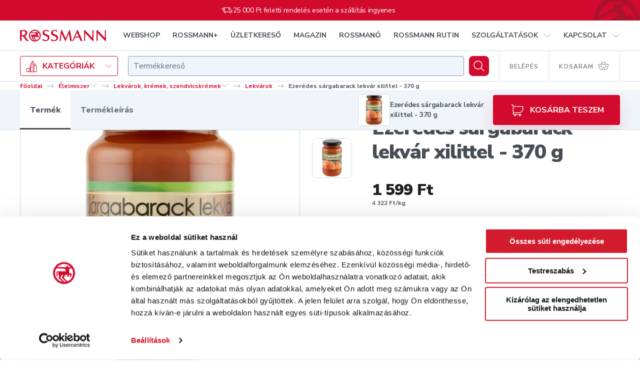

--- FILE ---
content_type: text/html; charset=utf-8
request_url: https://www.google.com/recaptcha/api2/anchor?ar=1&k=6LcC48sgAAAAAHCOuuRooAibb3sX4y9sMbLC9jQC&co=aHR0cHM6Ly9zaG9wLnJvc3NtYW5uLmh1OjQ0Mw..&hl=en&v=PoyoqOPhxBO7pBk68S4YbpHZ&size=invisible&anchor-ms=20000&execute-ms=30000&cb=ai2azedprn2q
body_size: 48631
content:
<!DOCTYPE HTML><html dir="ltr" lang="en"><head><meta http-equiv="Content-Type" content="text/html; charset=UTF-8">
<meta http-equiv="X-UA-Compatible" content="IE=edge">
<title>reCAPTCHA</title>
<style type="text/css">
/* cyrillic-ext */
@font-face {
  font-family: 'Roboto';
  font-style: normal;
  font-weight: 400;
  font-stretch: 100%;
  src: url(//fonts.gstatic.com/s/roboto/v48/KFO7CnqEu92Fr1ME7kSn66aGLdTylUAMa3GUBHMdazTgWw.woff2) format('woff2');
  unicode-range: U+0460-052F, U+1C80-1C8A, U+20B4, U+2DE0-2DFF, U+A640-A69F, U+FE2E-FE2F;
}
/* cyrillic */
@font-face {
  font-family: 'Roboto';
  font-style: normal;
  font-weight: 400;
  font-stretch: 100%;
  src: url(//fonts.gstatic.com/s/roboto/v48/KFO7CnqEu92Fr1ME7kSn66aGLdTylUAMa3iUBHMdazTgWw.woff2) format('woff2');
  unicode-range: U+0301, U+0400-045F, U+0490-0491, U+04B0-04B1, U+2116;
}
/* greek-ext */
@font-face {
  font-family: 'Roboto';
  font-style: normal;
  font-weight: 400;
  font-stretch: 100%;
  src: url(//fonts.gstatic.com/s/roboto/v48/KFO7CnqEu92Fr1ME7kSn66aGLdTylUAMa3CUBHMdazTgWw.woff2) format('woff2');
  unicode-range: U+1F00-1FFF;
}
/* greek */
@font-face {
  font-family: 'Roboto';
  font-style: normal;
  font-weight: 400;
  font-stretch: 100%;
  src: url(//fonts.gstatic.com/s/roboto/v48/KFO7CnqEu92Fr1ME7kSn66aGLdTylUAMa3-UBHMdazTgWw.woff2) format('woff2');
  unicode-range: U+0370-0377, U+037A-037F, U+0384-038A, U+038C, U+038E-03A1, U+03A3-03FF;
}
/* math */
@font-face {
  font-family: 'Roboto';
  font-style: normal;
  font-weight: 400;
  font-stretch: 100%;
  src: url(//fonts.gstatic.com/s/roboto/v48/KFO7CnqEu92Fr1ME7kSn66aGLdTylUAMawCUBHMdazTgWw.woff2) format('woff2');
  unicode-range: U+0302-0303, U+0305, U+0307-0308, U+0310, U+0312, U+0315, U+031A, U+0326-0327, U+032C, U+032F-0330, U+0332-0333, U+0338, U+033A, U+0346, U+034D, U+0391-03A1, U+03A3-03A9, U+03B1-03C9, U+03D1, U+03D5-03D6, U+03F0-03F1, U+03F4-03F5, U+2016-2017, U+2034-2038, U+203C, U+2040, U+2043, U+2047, U+2050, U+2057, U+205F, U+2070-2071, U+2074-208E, U+2090-209C, U+20D0-20DC, U+20E1, U+20E5-20EF, U+2100-2112, U+2114-2115, U+2117-2121, U+2123-214F, U+2190, U+2192, U+2194-21AE, U+21B0-21E5, U+21F1-21F2, U+21F4-2211, U+2213-2214, U+2216-22FF, U+2308-230B, U+2310, U+2319, U+231C-2321, U+2336-237A, U+237C, U+2395, U+239B-23B7, U+23D0, U+23DC-23E1, U+2474-2475, U+25AF, U+25B3, U+25B7, U+25BD, U+25C1, U+25CA, U+25CC, U+25FB, U+266D-266F, U+27C0-27FF, U+2900-2AFF, U+2B0E-2B11, U+2B30-2B4C, U+2BFE, U+3030, U+FF5B, U+FF5D, U+1D400-1D7FF, U+1EE00-1EEFF;
}
/* symbols */
@font-face {
  font-family: 'Roboto';
  font-style: normal;
  font-weight: 400;
  font-stretch: 100%;
  src: url(//fonts.gstatic.com/s/roboto/v48/KFO7CnqEu92Fr1ME7kSn66aGLdTylUAMaxKUBHMdazTgWw.woff2) format('woff2');
  unicode-range: U+0001-000C, U+000E-001F, U+007F-009F, U+20DD-20E0, U+20E2-20E4, U+2150-218F, U+2190, U+2192, U+2194-2199, U+21AF, U+21E6-21F0, U+21F3, U+2218-2219, U+2299, U+22C4-22C6, U+2300-243F, U+2440-244A, U+2460-24FF, U+25A0-27BF, U+2800-28FF, U+2921-2922, U+2981, U+29BF, U+29EB, U+2B00-2BFF, U+4DC0-4DFF, U+FFF9-FFFB, U+10140-1018E, U+10190-1019C, U+101A0, U+101D0-101FD, U+102E0-102FB, U+10E60-10E7E, U+1D2C0-1D2D3, U+1D2E0-1D37F, U+1F000-1F0FF, U+1F100-1F1AD, U+1F1E6-1F1FF, U+1F30D-1F30F, U+1F315, U+1F31C, U+1F31E, U+1F320-1F32C, U+1F336, U+1F378, U+1F37D, U+1F382, U+1F393-1F39F, U+1F3A7-1F3A8, U+1F3AC-1F3AF, U+1F3C2, U+1F3C4-1F3C6, U+1F3CA-1F3CE, U+1F3D4-1F3E0, U+1F3ED, U+1F3F1-1F3F3, U+1F3F5-1F3F7, U+1F408, U+1F415, U+1F41F, U+1F426, U+1F43F, U+1F441-1F442, U+1F444, U+1F446-1F449, U+1F44C-1F44E, U+1F453, U+1F46A, U+1F47D, U+1F4A3, U+1F4B0, U+1F4B3, U+1F4B9, U+1F4BB, U+1F4BF, U+1F4C8-1F4CB, U+1F4D6, U+1F4DA, U+1F4DF, U+1F4E3-1F4E6, U+1F4EA-1F4ED, U+1F4F7, U+1F4F9-1F4FB, U+1F4FD-1F4FE, U+1F503, U+1F507-1F50B, U+1F50D, U+1F512-1F513, U+1F53E-1F54A, U+1F54F-1F5FA, U+1F610, U+1F650-1F67F, U+1F687, U+1F68D, U+1F691, U+1F694, U+1F698, U+1F6AD, U+1F6B2, U+1F6B9-1F6BA, U+1F6BC, U+1F6C6-1F6CF, U+1F6D3-1F6D7, U+1F6E0-1F6EA, U+1F6F0-1F6F3, U+1F6F7-1F6FC, U+1F700-1F7FF, U+1F800-1F80B, U+1F810-1F847, U+1F850-1F859, U+1F860-1F887, U+1F890-1F8AD, U+1F8B0-1F8BB, U+1F8C0-1F8C1, U+1F900-1F90B, U+1F93B, U+1F946, U+1F984, U+1F996, U+1F9E9, U+1FA00-1FA6F, U+1FA70-1FA7C, U+1FA80-1FA89, U+1FA8F-1FAC6, U+1FACE-1FADC, U+1FADF-1FAE9, U+1FAF0-1FAF8, U+1FB00-1FBFF;
}
/* vietnamese */
@font-face {
  font-family: 'Roboto';
  font-style: normal;
  font-weight: 400;
  font-stretch: 100%;
  src: url(//fonts.gstatic.com/s/roboto/v48/KFO7CnqEu92Fr1ME7kSn66aGLdTylUAMa3OUBHMdazTgWw.woff2) format('woff2');
  unicode-range: U+0102-0103, U+0110-0111, U+0128-0129, U+0168-0169, U+01A0-01A1, U+01AF-01B0, U+0300-0301, U+0303-0304, U+0308-0309, U+0323, U+0329, U+1EA0-1EF9, U+20AB;
}
/* latin-ext */
@font-face {
  font-family: 'Roboto';
  font-style: normal;
  font-weight: 400;
  font-stretch: 100%;
  src: url(//fonts.gstatic.com/s/roboto/v48/KFO7CnqEu92Fr1ME7kSn66aGLdTylUAMa3KUBHMdazTgWw.woff2) format('woff2');
  unicode-range: U+0100-02BA, U+02BD-02C5, U+02C7-02CC, U+02CE-02D7, U+02DD-02FF, U+0304, U+0308, U+0329, U+1D00-1DBF, U+1E00-1E9F, U+1EF2-1EFF, U+2020, U+20A0-20AB, U+20AD-20C0, U+2113, U+2C60-2C7F, U+A720-A7FF;
}
/* latin */
@font-face {
  font-family: 'Roboto';
  font-style: normal;
  font-weight: 400;
  font-stretch: 100%;
  src: url(//fonts.gstatic.com/s/roboto/v48/KFO7CnqEu92Fr1ME7kSn66aGLdTylUAMa3yUBHMdazQ.woff2) format('woff2');
  unicode-range: U+0000-00FF, U+0131, U+0152-0153, U+02BB-02BC, U+02C6, U+02DA, U+02DC, U+0304, U+0308, U+0329, U+2000-206F, U+20AC, U+2122, U+2191, U+2193, U+2212, U+2215, U+FEFF, U+FFFD;
}
/* cyrillic-ext */
@font-face {
  font-family: 'Roboto';
  font-style: normal;
  font-weight: 500;
  font-stretch: 100%;
  src: url(//fonts.gstatic.com/s/roboto/v48/KFO7CnqEu92Fr1ME7kSn66aGLdTylUAMa3GUBHMdazTgWw.woff2) format('woff2');
  unicode-range: U+0460-052F, U+1C80-1C8A, U+20B4, U+2DE0-2DFF, U+A640-A69F, U+FE2E-FE2F;
}
/* cyrillic */
@font-face {
  font-family: 'Roboto';
  font-style: normal;
  font-weight: 500;
  font-stretch: 100%;
  src: url(//fonts.gstatic.com/s/roboto/v48/KFO7CnqEu92Fr1ME7kSn66aGLdTylUAMa3iUBHMdazTgWw.woff2) format('woff2');
  unicode-range: U+0301, U+0400-045F, U+0490-0491, U+04B0-04B1, U+2116;
}
/* greek-ext */
@font-face {
  font-family: 'Roboto';
  font-style: normal;
  font-weight: 500;
  font-stretch: 100%;
  src: url(//fonts.gstatic.com/s/roboto/v48/KFO7CnqEu92Fr1ME7kSn66aGLdTylUAMa3CUBHMdazTgWw.woff2) format('woff2');
  unicode-range: U+1F00-1FFF;
}
/* greek */
@font-face {
  font-family: 'Roboto';
  font-style: normal;
  font-weight: 500;
  font-stretch: 100%;
  src: url(//fonts.gstatic.com/s/roboto/v48/KFO7CnqEu92Fr1ME7kSn66aGLdTylUAMa3-UBHMdazTgWw.woff2) format('woff2');
  unicode-range: U+0370-0377, U+037A-037F, U+0384-038A, U+038C, U+038E-03A1, U+03A3-03FF;
}
/* math */
@font-face {
  font-family: 'Roboto';
  font-style: normal;
  font-weight: 500;
  font-stretch: 100%;
  src: url(//fonts.gstatic.com/s/roboto/v48/KFO7CnqEu92Fr1ME7kSn66aGLdTylUAMawCUBHMdazTgWw.woff2) format('woff2');
  unicode-range: U+0302-0303, U+0305, U+0307-0308, U+0310, U+0312, U+0315, U+031A, U+0326-0327, U+032C, U+032F-0330, U+0332-0333, U+0338, U+033A, U+0346, U+034D, U+0391-03A1, U+03A3-03A9, U+03B1-03C9, U+03D1, U+03D5-03D6, U+03F0-03F1, U+03F4-03F5, U+2016-2017, U+2034-2038, U+203C, U+2040, U+2043, U+2047, U+2050, U+2057, U+205F, U+2070-2071, U+2074-208E, U+2090-209C, U+20D0-20DC, U+20E1, U+20E5-20EF, U+2100-2112, U+2114-2115, U+2117-2121, U+2123-214F, U+2190, U+2192, U+2194-21AE, U+21B0-21E5, U+21F1-21F2, U+21F4-2211, U+2213-2214, U+2216-22FF, U+2308-230B, U+2310, U+2319, U+231C-2321, U+2336-237A, U+237C, U+2395, U+239B-23B7, U+23D0, U+23DC-23E1, U+2474-2475, U+25AF, U+25B3, U+25B7, U+25BD, U+25C1, U+25CA, U+25CC, U+25FB, U+266D-266F, U+27C0-27FF, U+2900-2AFF, U+2B0E-2B11, U+2B30-2B4C, U+2BFE, U+3030, U+FF5B, U+FF5D, U+1D400-1D7FF, U+1EE00-1EEFF;
}
/* symbols */
@font-face {
  font-family: 'Roboto';
  font-style: normal;
  font-weight: 500;
  font-stretch: 100%;
  src: url(//fonts.gstatic.com/s/roboto/v48/KFO7CnqEu92Fr1ME7kSn66aGLdTylUAMaxKUBHMdazTgWw.woff2) format('woff2');
  unicode-range: U+0001-000C, U+000E-001F, U+007F-009F, U+20DD-20E0, U+20E2-20E4, U+2150-218F, U+2190, U+2192, U+2194-2199, U+21AF, U+21E6-21F0, U+21F3, U+2218-2219, U+2299, U+22C4-22C6, U+2300-243F, U+2440-244A, U+2460-24FF, U+25A0-27BF, U+2800-28FF, U+2921-2922, U+2981, U+29BF, U+29EB, U+2B00-2BFF, U+4DC0-4DFF, U+FFF9-FFFB, U+10140-1018E, U+10190-1019C, U+101A0, U+101D0-101FD, U+102E0-102FB, U+10E60-10E7E, U+1D2C0-1D2D3, U+1D2E0-1D37F, U+1F000-1F0FF, U+1F100-1F1AD, U+1F1E6-1F1FF, U+1F30D-1F30F, U+1F315, U+1F31C, U+1F31E, U+1F320-1F32C, U+1F336, U+1F378, U+1F37D, U+1F382, U+1F393-1F39F, U+1F3A7-1F3A8, U+1F3AC-1F3AF, U+1F3C2, U+1F3C4-1F3C6, U+1F3CA-1F3CE, U+1F3D4-1F3E0, U+1F3ED, U+1F3F1-1F3F3, U+1F3F5-1F3F7, U+1F408, U+1F415, U+1F41F, U+1F426, U+1F43F, U+1F441-1F442, U+1F444, U+1F446-1F449, U+1F44C-1F44E, U+1F453, U+1F46A, U+1F47D, U+1F4A3, U+1F4B0, U+1F4B3, U+1F4B9, U+1F4BB, U+1F4BF, U+1F4C8-1F4CB, U+1F4D6, U+1F4DA, U+1F4DF, U+1F4E3-1F4E6, U+1F4EA-1F4ED, U+1F4F7, U+1F4F9-1F4FB, U+1F4FD-1F4FE, U+1F503, U+1F507-1F50B, U+1F50D, U+1F512-1F513, U+1F53E-1F54A, U+1F54F-1F5FA, U+1F610, U+1F650-1F67F, U+1F687, U+1F68D, U+1F691, U+1F694, U+1F698, U+1F6AD, U+1F6B2, U+1F6B9-1F6BA, U+1F6BC, U+1F6C6-1F6CF, U+1F6D3-1F6D7, U+1F6E0-1F6EA, U+1F6F0-1F6F3, U+1F6F7-1F6FC, U+1F700-1F7FF, U+1F800-1F80B, U+1F810-1F847, U+1F850-1F859, U+1F860-1F887, U+1F890-1F8AD, U+1F8B0-1F8BB, U+1F8C0-1F8C1, U+1F900-1F90B, U+1F93B, U+1F946, U+1F984, U+1F996, U+1F9E9, U+1FA00-1FA6F, U+1FA70-1FA7C, U+1FA80-1FA89, U+1FA8F-1FAC6, U+1FACE-1FADC, U+1FADF-1FAE9, U+1FAF0-1FAF8, U+1FB00-1FBFF;
}
/* vietnamese */
@font-face {
  font-family: 'Roboto';
  font-style: normal;
  font-weight: 500;
  font-stretch: 100%;
  src: url(//fonts.gstatic.com/s/roboto/v48/KFO7CnqEu92Fr1ME7kSn66aGLdTylUAMa3OUBHMdazTgWw.woff2) format('woff2');
  unicode-range: U+0102-0103, U+0110-0111, U+0128-0129, U+0168-0169, U+01A0-01A1, U+01AF-01B0, U+0300-0301, U+0303-0304, U+0308-0309, U+0323, U+0329, U+1EA0-1EF9, U+20AB;
}
/* latin-ext */
@font-face {
  font-family: 'Roboto';
  font-style: normal;
  font-weight: 500;
  font-stretch: 100%;
  src: url(//fonts.gstatic.com/s/roboto/v48/KFO7CnqEu92Fr1ME7kSn66aGLdTylUAMa3KUBHMdazTgWw.woff2) format('woff2');
  unicode-range: U+0100-02BA, U+02BD-02C5, U+02C7-02CC, U+02CE-02D7, U+02DD-02FF, U+0304, U+0308, U+0329, U+1D00-1DBF, U+1E00-1E9F, U+1EF2-1EFF, U+2020, U+20A0-20AB, U+20AD-20C0, U+2113, U+2C60-2C7F, U+A720-A7FF;
}
/* latin */
@font-face {
  font-family: 'Roboto';
  font-style: normal;
  font-weight: 500;
  font-stretch: 100%;
  src: url(//fonts.gstatic.com/s/roboto/v48/KFO7CnqEu92Fr1ME7kSn66aGLdTylUAMa3yUBHMdazQ.woff2) format('woff2');
  unicode-range: U+0000-00FF, U+0131, U+0152-0153, U+02BB-02BC, U+02C6, U+02DA, U+02DC, U+0304, U+0308, U+0329, U+2000-206F, U+20AC, U+2122, U+2191, U+2193, U+2212, U+2215, U+FEFF, U+FFFD;
}
/* cyrillic-ext */
@font-face {
  font-family: 'Roboto';
  font-style: normal;
  font-weight: 900;
  font-stretch: 100%;
  src: url(//fonts.gstatic.com/s/roboto/v48/KFO7CnqEu92Fr1ME7kSn66aGLdTylUAMa3GUBHMdazTgWw.woff2) format('woff2');
  unicode-range: U+0460-052F, U+1C80-1C8A, U+20B4, U+2DE0-2DFF, U+A640-A69F, U+FE2E-FE2F;
}
/* cyrillic */
@font-face {
  font-family: 'Roboto';
  font-style: normal;
  font-weight: 900;
  font-stretch: 100%;
  src: url(//fonts.gstatic.com/s/roboto/v48/KFO7CnqEu92Fr1ME7kSn66aGLdTylUAMa3iUBHMdazTgWw.woff2) format('woff2');
  unicode-range: U+0301, U+0400-045F, U+0490-0491, U+04B0-04B1, U+2116;
}
/* greek-ext */
@font-face {
  font-family: 'Roboto';
  font-style: normal;
  font-weight: 900;
  font-stretch: 100%;
  src: url(//fonts.gstatic.com/s/roboto/v48/KFO7CnqEu92Fr1ME7kSn66aGLdTylUAMa3CUBHMdazTgWw.woff2) format('woff2');
  unicode-range: U+1F00-1FFF;
}
/* greek */
@font-face {
  font-family: 'Roboto';
  font-style: normal;
  font-weight: 900;
  font-stretch: 100%;
  src: url(//fonts.gstatic.com/s/roboto/v48/KFO7CnqEu92Fr1ME7kSn66aGLdTylUAMa3-UBHMdazTgWw.woff2) format('woff2');
  unicode-range: U+0370-0377, U+037A-037F, U+0384-038A, U+038C, U+038E-03A1, U+03A3-03FF;
}
/* math */
@font-face {
  font-family: 'Roboto';
  font-style: normal;
  font-weight: 900;
  font-stretch: 100%;
  src: url(//fonts.gstatic.com/s/roboto/v48/KFO7CnqEu92Fr1ME7kSn66aGLdTylUAMawCUBHMdazTgWw.woff2) format('woff2');
  unicode-range: U+0302-0303, U+0305, U+0307-0308, U+0310, U+0312, U+0315, U+031A, U+0326-0327, U+032C, U+032F-0330, U+0332-0333, U+0338, U+033A, U+0346, U+034D, U+0391-03A1, U+03A3-03A9, U+03B1-03C9, U+03D1, U+03D5-03D6, U+03F0-03F1, U+03F4-03F5, U+2016-2017, U+2034-2038, U+203C, U+2040, U+2043, U+2047, U+2050, U+2057, U+205F, U+2070-2071, U+2074-208E, U+2090-209C, U+20D0-20DC, U+20E1, U+20E5-20EF, U+2100-2112, U+2114-2115, U+2117-2121, U+2123-214F, U+2190, U+2192, U+2194-21AE, U+21B0-21E5, U+21F1-21F2, U+21F4-2211, U+2213-2214, U+2216-22FF, U+2308-230B, U+2310, U+2319, U+231C-2321, U+2336-237A, U+237C, U+2395, U+239B-23B7, U+23D0, U+23DC-23E1, U+2474-2475, U+25AF, U+25B3, U+25B7, U+25BD, U+25C1, U+25CA, U+25CC, U+25FB, U+266D-266F, U+27C0-27FF, U+2900-2AFF, U+2B0E-2B11, U+2B30-2B4C, U+2BFE, U+3030, U+FF5B, U+FF5D, U+1D400-1D7FF, U+1EE00-1EEFF;
}
/* symbols */
@font-face {
  font-family: 'Roboto';
  font-style: normal;
  font-weight: 900;
  font-stretch: 100%;
  src: url(//fonts.gstatic.com/s/roboto/v48/KFO7CnqEu92Fr1ME7kSn66aGLdTylUAMaxKUBHMdazTgWw.woff2) format('woff2');
  unicode-range: U+0001-000C, U+000E-001F, U+007F-009F, U+20DD-20E0, U+20E2-20E4, U+2150-218F, U+2190, U+2192, U+2194-2199, U+21AF, U+21E6-21F0, U+21F3, U+2218-2219, U+2299, U+22C4-22C6, U+2300-243F, U+2440-244A, U+2460-24FF, U+25A0-27BF, U+2800-28FF, U+2921-2922, U+2981, U+29BF, U+29EB, U+2B00-2BFF, U+4DC0-4DFF, U+FFF9-FFFB, U+10140-1018E, U+10190-1019C, U+101A0, U+101D0-101FD, U+102E0-102FB, U+10E60-10E7E, U+1D2C0-1D2D3, U+1D2E0-1D37F, U+1F000-1F0FF, U+1F100-1F1AD, U+1F1E6-1F1FF, U+1F30D-1F30F, U+1F315, U+1F31C, U+1F31E, U+1F320-1F32C, U+1F336, U+1F378, U+1F37D, U+1F382, U+1F393-1F39F, U+1F3A7-1F3A8, U+1F3AC-1F3AF, U+1F3C2, U+1F3C4-1F3C6, U+1F3CA-1F3CE, U+1F3D4-1F3E0, U+1F3ED, U+1F3F1-1F3F3, U+1F3F5-1F3F7, U+1F408, U+1F415, U+1F41F, U+1F426, U+1F43F, U+1F441-1F442, U+1F444, U+1F446-1F449, U+1F44C-1F44E, U+1F453, U+1F46A, U+1F47D, U+1F4A3, U+1F4B0, U+1F4B3, U+1F4B9, U+1F4BB, U+1F4BF, U+1F4C8-1F4CB, U+1F4D6, U+1F4DA, U+1F4DF, U+1F4E3-1F4E6, U+1F4EA-1F4ED, U+1F4F7, U+1F4F9-1F4FB, U+1F4FD-1F4FE, U+1F503, U+1F507-1F50B, U+1F50D, U+1F512-1F513, U+1F53E-1F54A, U+1F54F-1F5FA, U+1F610, U+1F650-1F67F, U+1F687, U+1F68D, U+1F691, U+1F694, U+1F698, U+1F6AD, U+1F6B2, U+1F6B9-1F6BA, U+1F6BC, U+1F6C6-1F6CF, U+1F6D3-1F6D7, U+1F6E0-1F6EA, U+1F6F0-1F6F3, U+1F6F7-1F6FC, U+1F700-1F7FF, U+1F800-1F80B, U+1F810-1F847, U+1F850-1F859, U+1F860-1F887, U+1F890-1F8AD, U+1F8B0-1F8BB, U+1F8C0-1F8C1, U+1F900-1F90B, U+1F93B, U+1F946, U+1F984, U+1F996, U+1F9E9, U+1FA00-1FA6F, U+1FA70-1FA7C, U+1FA80-1FA89, U+1FA8F-1FAC6, U+1FACE-1FADC, U+1FADF-1FAE9, U+1FAF0-1FAF8, U+1FB00-1FBFF;
}
/* vietnamese */
@font-face {
  font-family: 'Roboto';
  font-style: normal;
  font-weight: 900;
  font-stretch: 100%;
  src: url(//fonts.gstatic.com/s/roboto/v48/KFO7CnqEu92Fr1ME7kSn66aGLdTylUAMa3OUBHMdazTgWw.woff2) format('woff2');
  unicode-range: U+0102-0103, U+0110-0111, U+0128-0129, U+0168-0169, U+01A0-01A1, U+01AF-01B0, U+0300-0301, U+0303-0304, U+0308-0309, U+0323, U+0329, U+1EA0-1EF9, U+20AB;
}
/* latin-ext */
@font-face {
  font-family: 'Roboto';
  font-style: normal;
  font-weight: 900;
  font-stretch: 100%;
  src: url(//fonts.gstatic.com/s/roboto/v48/KFO7CnqEu92Fr1ME7kSn66aGLdTylUAMa3KUBHMdazTgWw.woff2) format('woff2');
  unicode-range: U+0100-02BA, U+02BD-02C5, U+02C7-02CC, U+02CE-02D7, U+02DD-02FF, U+0304, U+0308, U+0329, U+1D00-1DBF, U+1E00-1E9F, U+1EF2-1EFF, U+2020, U+20A0-20AB, U+20AD-20C0, U+2113, U+2C60-2C7F, U+A720-A7FF;
}
/* latin */
@font-face {
  font-family: 'Roboto';
  font-style: normal;
  font-weight: 900;
  font-stretch: 100%;
  src: url(//fonts.gstatic.com/s/roboto/v48/KFO7CnqEu92Fr1ME7kSn66aGLdTylUAMa3yUBHMdazQ.woff2) format('woff2');
  unicode-range: U+0000-00FF, U+0131, U+0152-0153, U+02BB-02BC, U+02C6, U+02DA, U+02DC, U+0304, U+0308, U+0329, U+2000-206F, U+20AC, U+2122, U+2191, U+2193, U+2212, U+2215, U+FEFF, U+FFFD;
}

</style>
<link rel="stylesheet" type="text/css" href="https://www.gstatic.com/recaptcha/releases/PoyoqOPhxBO7pBk68S4YbpHZ/styles__ltr.css">
<script nonce="Q1aNZkY3CKhi6w8sA4-kIg" type="text/javascript">window['__recaptcha_api'] = 'https://www.google.com/recaptcha/api2/';</script>
<script type="text/javascript" src="https://www.gstatic.com/recaptcha/releases/PoyoqOPhxBO7pBk68S4YbpHZ/recaptcha__en.js" nonce="Q1aNZkY3CKhi6w8sA4-kIg">
      
    </script></head>
<body><div id="rc-anchor-alert" class="rc-anchor-alert"></div>
<input type="hidden" id="recaptcha-token" value="[base64]">
<script type="text/javascript" nonce="Q1aNZkY3CKhi6w8sA4-kIg">
      recaptcha.anchor.Main.init("[\x22ainput\x22,[\x22bgdata\x22,\x22\x22,\[base64]/[base64]/MjU1Ong/[base64]/[base64]/[base64]/[base64]/[base64]/[base64]/[base64]/[base64]/[base64]/[base64]/[base64]/[base64]/[base64]/[base64]/[base64]\\u003d\x22,\[base64]\\u003d\\u003d\x22,\x22LWw5WMOAeRDCg8K9woLDnMKQw6DCtMOQMsKmRsOSfsO3KcOSwoBhwozCiibCjU1pb0nCrsKWb2fDnDIKeFjDkmE/[base64]/CoiHCtsOlaTlzFsO1wopBwqvDulNWw51qwrV+PcOJw6otQRjChcKMwqNBwokOa8OOEcKzwodBwpMCw4Vrw7zCjgbDkMOfUX7DjilIw7TDocOFw6x4OxbDkMKKw4diwo59TDnCh2JXw6rCiXwkwq0sw4jChBHDusKkQTU9wrsZwqQqS8OFw5JFw5jDmsKWEB8/W1oMdigeAz7DnsOLKUBCw5fDhcO3w7LDk8Oiw69lw7zCj8Oiw4bDgMO9PVppw7dNFsOVw5/[base64]/Ci8O5w57DrMOAEcK/H8O5w47CmzfCrMKgw59Manl+wp7DjsOwWMOJNsK0NMKvwrgCKF4UTzpcQ0nDhhHDiGjCt8Kbwr/CqnnDgsOYe8KxZ8O9ESYbwrofDk8Lwqs4wq3Cg8OwwohtR1fDk8O5wpvCo1XDt8OlwppPeMOwwo5+GcOMbS/CuQV1wq1lRmDDkj7CmSPCisOtP8K6C27DrMOewrLDjkZ8w5bCjcOWwpPCqMOnV8KmN0ldKcK1w7hoCybCpVXCtFzDrcOpOl0mwplDegFpV8K2wpXCvsOSe1DCnxA9WCw4AH/DlWMILDbDjkbDqBpxJl/Cu8OvwpjDqsKIwqjCm3UYw4jCtcKEwpcOHcOqV8K3wpJCw6FSw7DDhcO0wo5ZB3BCd8Ktfwgqw4xPwoFnRC96ehDCllnCjcKlwrpPHDc9wrXCpMOcw7RswqXCmsKdwowVW8O+cUzDvjwpaEDDrVzDnsK8woYhwrZuFx9xw4bCnj9ddXx3R8O/w6DDoR7DssO+BMKQKUZYd1LCrWrCi8K1w53CqT3Cr8KBSsKQw4UDw43Dj8O8w45zLsO/NcOMw4jDrAxzFkjDrwjCmF3Dp8KLUMO7JwImw515P0vChcKYGsKAw4UAwosqw5M+wpLDm8K5wqDDvUJPEW/Dk8OWw4XDgcOqwojDuQVzwpZ5w7HDl1rCjMKAL8K1wrHDqcK4csOWT3duAcOcwpPDkBfClcOwVsOdw79nwqU+wpTDiMK2w6vDtGrCn8K9AsOow7HDlMK4V8Kpw5Aew5RHw4dELsKGwrh0wqw6ZH3CrEDDo8KDWcOAw4vDhXbCkCNzUXLDisOKw7jDncOgwqvCmcOcwo/DizXCqmATwqlMw6vDncK8wonDi8KFwpLCq1PDrsOdEXtPVAZAw4PDuC/Cn8KaSMOaWMONw5DCssO0DMKow63Chk3DiMOwN8OzZE/Dv0o8w79xwp9MVsOqwq7DpyMmwoUPMjF0w4XCk2zDm8Kna8Onw6bCtwo0Uj7CgxUWdGbCvAhPw54yMMOKwo9IMcKVwpA/[base64]/w61Ow7NKQcOKBR3DksK9JsKGdnN7wprCiFTCksK7wox8wolBIcOqw5RvwqN1wqjDlMK1wpweGCBrw5XDrMOgZcK/ZFHCuRdPwpTCu8KGw5ZAJCB/w7PDtsOQWDZkwoPDj8KLf8Oaw4nDvnFee23CgMO/WsKaw7bDkCfCocOQwrrCusOuSHBuQMKkwr0QwoLCoMKqwqnCjSbDsMKAwpQJWMO1woFcJsK5wr16C8KvK8K+w7RUHsKKE8OGwqXDqH0Sw4lOwq8+woA7NsOEwohHw5gSw4NXwpnCmMOvwpt0Pl3Dr8KTw4whWMKIw60/[base64]/[base64]/DtsKJw7UAw7vCljbCmcO2Z8OEwpoww6BQw6NMKsOFT0PDlQltw57CgcO7U0HCiz1ZwqIhCcO7w43DrnfCtcKMQi/DiMKZZV7DrsOuEAvCqnnDjXk9ccKiw6A5wqvDrGrCtcK5woDDvMKATcOhwq5ywo/DgsOhwrR7w4DCjMKDasOEw4g3HcOAcAd2w5PDhcK8wqtpKibDvGrClXQreSBGw7zCqsOiwoXDrcK5VcKPw5DDl08/L8Klwrl/wqLCg8K6ORrCkcKIw6nDmBoKw7bCoVRzwoILNMKkw6h9OcOAVsKNAcORIsKWw7fDihzDrMOuUm5MHHXDmMO5ZMKxPnsTQz8Qw6YLwq5zWsO5w5sgSyxgM8O8Y8OQw6/DhirCjcKXwpnCth7Dtx3DtcKQRsOWwqpMRsKucMKydT7DjcONwqbDiUh3wojDkMKPcwbDmcKBw5XCrxXDoMO3Y0kxwpBfDMO/[base64]/CcK9w6VuOMKPwqIyUzDCtUjCmER4wrFhw5HDqhvCvcKbw4jDtCPChmbCnzQFIsODbsKWwq49Q13Co8KudsKswp/ClA0Aw5/DkMOnRSonwoI5WsO1w7pPw5rCpxTDpU/CnELDrQgXw6dtGQ7CgVLDi8KUw7lqeG/DocKUckUKwqPDvMORw4bDiRdBTsOewqRNwqQOM8OOMcKPRsK5w4IlNcOcXMKrTMO8wqDCgcKRTR4HWiZ9AC5WwpNawrjDvsKERcOGFi7DqMKdPF4+VsKCHcKJwoPCtsKBex9ywrzDrjfDgCnCgMOzwofDkTEbw6kvBTLCmkbDpcK/wrs9ABQhYDPDhl/[base64]/[base64]/Dt8OxUjIMw73Co8O2w4tFV8KhJC7CqMO4wpI/wqc8HiXChcOQGRBiDDzDsBDCuwEJw5kXwp0DNMOPwopHfsOKwog5ccOcw4EHK1MCDTwhwr/CuAk5T1zCskcbBsKOdi8VJkENRh99I8Kzw7rCv8KIw4Uqw70YT8KZJ8Owwodswr/DicOKFQAIPCHDh8OZw6BZccO7wpfCh0oVw67DqB/CrsKHIsKSw6xIK2ERCAltwpkfeiHDtcKjCMOmUMKgS8K1wr7Dp8OscUp9ExHCvsOgZF3CoHXDrSAWw75FLMO1wrFDw4XDsXp0w7rDvcKEwotyB8K4wr/[base64]/DtcOvRcOCw63DkcOdwqDComXDr8OTw5FVXMOEaMOuPwjCqxbDg8KGaEbDncKkCMKaBRnCksOXJCoyw7TDi8OVBsOTJl/DvALCi8KvwqrDphoVeXN8wqw8wpl1w5TDuVzCvsKJwrnDpEcpDUZMwooYWVJlSDHCn8ONJcK1Inh2HiPDrsKwOVjDpcOPdljDh8ONJsOzwpQXwpEZFDvDpsKMwrHCkMO1w6DDrsOCw5fCgMOSwq/CtcOQbsOqMhfDkk7Ci8ONW8OAwpkFSwdSGXvDoj5hUyfCgW4mw40nPmVZDsOewoTDuMO0w63CllbCtyHCiVlmH8ONJ8KIw5piAmbDmUsbw6ApwrHCrBEzwqPCqATCjHpef2/DiivDlWVdw6YBPsOuFcKifkPDnMOpw4LCrcKswoPCksOZQ8KeOcOpwpN7w47DjsKQwpxAw6PDgsKyVWLCjT1swr/[base64]/wrFkHsKbwrDCjC4jXlRBMA4vNMKEw6LCvsKmasKywolgw6DCrCPCknZSw5bDnGHCkcKbwo4wwq7DiEXCpUJ9wq8bw6rDtiJ3wpkkw7XCulXCtxpoIn1/[base64]/[base64]/wrnCvzRhSizDqgTDmcORw7U9woVfJx5FIMOAwqV4wqJfw65wb1gIQMOywohUw6/[base64]/FQ5Iw6lKASfDu8KmwpZTw48xUsKEw5smwr/CmMOuw4JOM19YYxTDg8O9SRLCjsK1w6bCpMKfw6MkIsONUChddD7DrMOUwq1oHnzCp8KcwoVjYAFOw4A+PGjDkiPCjFM/w6rDrjDCvsK/PsK4w4Iqwo8qcD8ZYRhjw6fDmgpQw53ClCnCvQpNTRTCt8OMZx3Cn8K2TsKgw4MdwpnDgnF/w4RBw5REw7XDssOfdmDCjMO9wq/[base64]/CvCUlwobDr1LClcKLw7Qzw4LCpFbCkzoadnAqKhHCj8KNwp5WwqrCg1zCo8OKwoQdwpXCisK+OsKFC8ORPBLCtAV+w4LChsO7wpzDpcO1PcO3I30gwqh9A0fDucOpwrxcw77Cm27DhnjDksO1J8OQwoIKw5JTBVfCtEXCmAJvQUXCgVLDucKSAT/Dk1lcw5fCncOWw4nCrDE6w4JDXlzCh3Vzw5XDq8OnAsO1fjMFL3/[base64]/CtcK6w5kdd25zIsKtw4LDnwgPND1HB8K6woLDmcOEwq3DvMKECcOkwovDqcKyUWTCrMKFw6rDi8Kkwq8NTcOow4DDm1zDuhHClMKew5nDvHfDj1wfHmA2w6MUa8OONcKfw6t/[base64]/ccKZFzhiD8OswrZKw7oqWsOLB8O4wr5ewpY0w5LDscOgey3CkcOjw7MrcSPDs8OyFcOhTlDCs1DCt8OXdDQfAMK5KsK+HTc2WsO2DsOAd8KdNMOGJQ4cGmcMWMOxKwUIeBrDuEZ1w6txeyR5bMOdQlvCvXlBw5xaw6dTVFlpwoTCsMKFfUhUwrtQw7NJw6zDpx/DgU/DssKqVC/CtUbCscOXD8Klw5YIcsKmKSzCh8ODw7HDkxjDv3PDkDkIwrjCsR/DisOWb8ONcSZgEUTCjcKDwr1uw6diw5Jow6/[base64]/CpMOdPGDDsi5Dw5J0w5vDn8KGw7Ngwq1Rw4XCo8Kxwrx7wr8Zwpc2wrfCv8ObwpPCmBHDl8OgOjzDpXjCsRvDvDzCuMOrPsOfNcOEw6LCj8KYRjXCoMO5w7AiXmLCisOjf8KkJsObecOcdlLCpSTDnivDkDU5CmkZfFdkw54cw5/CoxjDgMOwWUcZZinDgcKLwqNpw5F0EjfCnMO9w4DDm8OQw7jDmA/DvsOZw4UfwpbDnsKvw5hEBw7DrsKqQsOFNsO8V8OmCMOwVcKrSilnZSLCok/[base64]/DjsOZw5kmwrrCuFfCl8OeR8KkIF84aVzCgMOiw4LCr8OawobCrRrDhm0TwrU5Z8Kiw7DDjmrCscK3TsKvQDDDo8O4eRVSwpbCr8Kpa2HDg04bwqzDn2QbLHYnKE5gwp9ScShAw7jCkBYSZmPDnlzCs8O/wrwxw5HDj8OyAsOTwpsSwrrCjhtzwpTDi0vCjAkhw4d6w7xcYMKmSsKKW8KRw4o4w5zCuwVXwrTDqwV7w6A1w6NEKsOMw6IkPsKecsK1wpNFJMK2ImnDryrCgcKcwpYZOMO5wqTDp0LDpMKDXcOgOsKdwop6Dht5wqpzwrzCj8OnwohGw5RLazQoC0/Cp8KjV8Oew63DqMKawqJnwos2V8KTAUfDocK9w4XCp8Kdwow9cMKCQgrCkcKuwpLDhnZiGsKNLTLCsSLCusOyPmY/w5ZjScO0wpPCo1xXDDRJwrPCkxfDs8Kkw5XDvRfChMOEJhfCrmI6w5d5w63CmWzDjsOGwp7CqMKBbQYFE8O+TF0xw4nCscOJNTkPw4xKwq3Cr8KjREMpJ8ONwr4nBsOdJD1rw5rClsOcwo40EsOBRcObw78xw6MvPcO0w7stwp/CgcORG0/Cu8Kww4RkwoViw4rCoMKlF1FcQsOcJ8KqV1vDlhzDi8KcwokFwoNLwrbCmFcOfmXCtsKbwqTDvMKNw5jCrzg6HUYfwpc6w6/Csx9ADHzCjyPDtcOAw5jDujTCmsOOI3PCksK/a03Di8Olw68tZMKVw5rDgU/DssOnHcOTJ8OLwp/CklLCucKUHcO2w67Dh1NJw51VcMOqwrDDkV0Bwr04wqDCsxrDjiEGw6LCmWrCmy4BD8KIGDPCp3gmHMOaF3llW8KZEsKiYDHCoz3DksOTe0p7w416wrxERMKkw6XDt8KbSHHDk8Odw4Bcwqwwwox7BgzCt8Odw707wrHDk3jCvBvCgcKsJcKqVX5qRwpDw7PDjBM/w5vDucKKwofDiiRgAXLCl8OoLcKzwr5xe2U2TcK0LcOKACZ5CHfDuMOxcF9ww5N7wrE+E8KCw5PDssK/CMO2w50EEcOvworCmE7DoTtaPVJ2KcOfw7QKw79SZk4jw5jDq0/CiMOVDsOZVRPDlMK5w7cuwpYUXsOkMW/DrX7CksOCwoN8T8K9d1NUw53CosOaw7BEw77DhcKNe8OIMjp/wotFIV5HwoBKw6fCtT/DsnDCm8K+wp7CocOHWB7Cn8KUQjhiw57CiAAQwpoTSABAw6jDusKUw4/Cl8KpIcKFwp7Cr8KkfMO9F8KzGcO3wpQKc8OJCsKMEcKpFU7Co1bCsDXCtsOWHUTDu8KFKgzDvsKgJ8OQQsOeIMKnwofDrDLCu8OkwqcbT8KmUsO/MXwgQMO6w7fCisK2w54ZwqPDuWTCvcOtFXTDhsKYTwBSwpDDgcOfwr8jwpTCgynCv8OQw6ROw4XCn8KlPcK7wpUlZGIoF1TDkMKaCMK8wr/Cv23DiMKiworClcKCwpzClwAfJgPCsgnCnX0fDBlCwqwdZ8KdFGRXw5bCpDHDhEXCgcKlJMKWwrgGc8O0wqHCmz/DggQBwqvCp8KeXlkQworCim98fcOuJkDDgsOlH8OQwoIhwqsrwpg+w4jDkGHCmsKFwrR/wo/CgMKyw5VkYDbCnxXDusOsw7dww53Ck0/[base64]/[base64]/Dk8KIwqXDgUBNSzvCtMKwecKTG8KXwojCuxc3wqYHVnjDq2YSwrXDnj40w6jDsjDCk8OuD8KEw7ocwocPwqQdwpVkwqR/w6DCrhoDCMOAMMOSFy/Cm2jCjGd9VSNNwoY/w49Iw7N3w7o1wpHCgsK3asKUwqjCmylUw4AUwpvCjSMwwqZhw7XCvcOvOBbCmz1UOMOHwpdhw7w6w5jCg1TDlMKSw70mOEB2wpsjw6Z/wo0sLnkwwoDCtsKKEcOOw6rCkHwOwqYaXjJZwpbCv8Kfwqxuw7zDm1srw4rDl0ZUSsOPUcOUw53Dj00Zw7fDuQYeDkTChAcmw7Ygw4XDpjlYwrAvFA/CgsKjwoXDpm/DtMOFwpIoSMKhKsKdMx0DwqrDqjXCt8KbTCFUTjMqaADCngE7YV17w4wUVhgwYMK2wq4jwqbDhMONwpjDpMO/[base64]/[base64]/DicO6w6pjLxBzUcOGQEXCi8OTUl7CgMOHw44TwoMyNsKrwolEb8OZUARHBsOWw4LDvh1cw5XCvErDqGHCkS7Dp8OnwpInw43DoirCvTNqw4F/wpvCu8OrwoE2RGzDoMKsLDNdTV9pw61lHV/DpsO7dsK1WFFwwow/wrdsHMK/c8O5w6HDu8K6wrjDqBsifsK4RGDDhV8LGRM/w5V8eypVY8K4Mz8bbllOIk5WUB82FsO2LBhVwrTDgF/DqsK8w6ojw73DugXDpX1sS8K1w5/ChGIAD8KhAzPClcO1wopTw5fCim0JwrDCksOyw47Dg8ODMsK8wqPDmU9ADcOBwpdXwpsHwoBVC1UJLEwCFMKiwrTDg8KdPcKuwobCgmtRw4PCkEUUwq1bw50xw71/VcOTNsOKwpBKa8OYwoccUTV+wqEuHGdmwqsvA8OkwqfClSDDuMKgwo7ClnbCnxnCicOeW8OMS8KiwoB6wo49CMKVwqgIGMKtw64xwp7Dsz/[base64]/[base64]/Dk08cMyDColBAHcOwwq0PIhURCBbDnsKGOmZKwqTCrybChMKxw6gpJTTDrcO8Iy7DizxECcK/ZkdpwpzDvEfDjMKKw6Bsw6ArA8OvXUTCl8KDw5hPU3PCnsKqUgzCl8KwUMOYw43CsD0qw5LCq054wrE3LcOjaW3Cpk7Dux3Ch8KnHMOpwpkFfsOEMsOCIMOYEMK/RHzCnhhDcMKDZsK6ci0HwpfDj8OYwoYMD8OGTHjDnMO9wr7CtRgdLsOtwoxuw5Ikw7DCj2QDNsKZwqBxOMOOw7IYW21nw5/[base64]/[base64]/Cgj3DnH4Vw6tZwoXCvcO0wr9AWcKaOcKTfMO8w6ILwoDChh82CsKMHMKEw7fCk8KywqnDiMOtdMKiw6LCncOVwonCisK6w7pbwqtYUSkUY8Kvw7vDq8OzBkR8LQEAw6AGRx7DqsOzLcOCw6rCh8Otw6HDgcOhB8OpBg3DusKEQsOKSxDDnMKTwoNKwpTDkMOXw4/DnUnDlnTDmcKIHgPDhl3Dj1clwo7Cu8K1w6U4wqzCoMK0FsK4w7/CjsKGwrNsScKsw5/DpCPDmUfDkX3DlgDDuMOgWcKDw5nDmcOBwqTDoMOMw4PDqXHCpMOLIMO1KhjCiMK3dcKBw4ZYLEFSEsOHXsKkUg8GdmPDncKbwozChsOEwqwGw7ooCQHDmX/[base64]/DvcKxJGshJzsFw7zDhU1Lw4nCi8KwfQHDu8Kuw67DklHDgnLCkMKXw6bCusKQw5wlXcO4wpTCqx7CvlnCmCHCrzo/[base64]/DuMKLQsOjX8OrTBbCk17CuQTDs0DCpMKPLMKHB8ORJF7DvRjDhgTDnMO7wpHCpMOGw7EOCsOGw7NGPVvDr1XDh3vCp37DkCEkW1rDicOow6/DrcKIwpzCmGhJSXfCrVpZVMK0w57CkMKFwrrCjj/DiwghXmUiCUk4R1/DhhPCp8KDw4DDlcK/MsOUw6/DkMOcQWXDnXDCkC3Di8O0K8OpwrLDiMKEw7PDisK5Cx1nwoQNw4bDl19Vw6TDpsO/w5Flw4RKwrfDucKwQxTCrEnDr8OTwpF3wrEYeMKaw4jCkVPDqsORw7/[base64]/CjVI1csODeltaS8KOwpfDggnDnA4EwrhjwrHDtcOzwogKYsOEw4BSw752ETYyw5VRAnQ1w6bDiDTDiMO3IsOXG8KhX20zVyNlwpDCtcOQwrRkVcOlwqInw58dw5TCisOiPHVEL1jCqMOlw5HDlXnDqMO2YMK5EMOYcQfCrMK/[base64]/ChcO8wqxdA8KPw7vDpDB9woLDo8O4w6rCu8KEwrlyw57CoVTDtzHCoMKUwrHCm8K7wrzChcOswqPCusK0RGYTPMKPw4VHwqMXTlnCjlvCgcK3w4rDjcONHsOGw4DDncOZC0cgTRQgY8K+TcOZw73DjX/CgRwMwo/Cq8KCw7nDgmbDlU/DhAbCjmbCu3olw7YHwoMjw7VRwrrDtzkKw7B8w77Cj8OrHMK0w7kNUMKvw47Dv0XCgWN5Y1BSNcOoR1bCj8KFw79kewHCt8KcMcOWAhNUwqFZXGlAChATwoRwTm46woRzw5t0GcOpw6tFR8OHwq/CkltRW8KdwoHDq8OZV8OxPsOxVFjCpMO/wq4sw6xhwo5HU8OCw5dow6bCo8K8KMO6AW7CscOtwprDp8KcMMOiIcOIwoMewpwoEXVswqHDmMO9wrPCmzXDncKww5dQw7zDnU7Cqhl3B8OrwqXDhT9KNFvCn1IEC8K1O8O4BMKbFU/Dmjh4wpTCjsOeP0nCuGIXe8OsJcKEwqkgcWHDmCdUwrLDkx4Fw4LDvhokDsKmUsOAQ3XDs8OPw7vDryLDry4ZXsO8wofDvMOODjbCr8K9IcObw6g7eETCg0Qsw4vDikUEw4piwrBYwqHDq8OjwqbCsSwIwoDDrnoaGsKMACg5dcOkOktmwqI/w60iKW/DlVnCrsOfw55dw67Dv8OSw4tTw7RUw6gcwpnCjMOYcsOMPRtJLwHDiMKRwqkmw7zDicK/wosQaDNzTVUaw45jVsO4w4B3a8OZYXR/[base64]/Cpw/[base64]/wqoWIVDCmcKPw71aWistwoMMdsO+ZgzDmVRlVkBOw4NQG8OTc8KZw4YYw7tsVcKBBxM0wpBaw4rCj8KDVFMiw7/CmMK7w7nDisOuBQTDp1Quw5zDtjsGYcObNX4bRGnDqyDCrRlNw7o0P1hPwpJVa8OKcBF0w5zCrSLDpMOsw5tWw5XCs8KDwrzCtWYQKcKVw4HCpcKoWsOhcAbCu03DsTbDucOAR8K5w6QHwqzDmh8XwpRKwqfCqTkQw53DrRnDlMO5wo/DlcKcJsKJW2ZVw5nDrz0iE8KUwrIJwr5Gw6dVNAgHesKdw4N6NwVjw41ow67DhnswcsONdBMRI3nChUXDgBBYwqV3w5vDt8Orf8K/W3lWRcOKPMOowoYTw654JhbClwIgbsOCbELDl23DocOtw6tof8KRSsKawrVEwpgxw6DDvgwEw6UJwp8qRcK/CQZyw5DDlcOONDTDgcKgw6ctwoYLwps6cEbCiVfDo3fDujgeMVQ/[base64]/wrtLw4JDwpjDvMKKInnCrXV8JcOSEivCmUdTKcOGwoHCosODwrXCusOmIEzDisK+w4khw67Dn0HDqigUwrbDqmkmwoPCmMOmHsK9wpzDkMK0Ix8SwrfCvmQRN8OiwpMgBsOmwosYV19PJsOXccK5U3fDgAQqw5pdw4HCoMOIwokBTcOhw6/[base64]/woHCosOWwoV8wqITw5crWFDCpsKywr7DgsO2wpwHB8Olw57DvC48wrPDlsOlwqvDlnQ6D8OIwrZWEnt5GMOZwoXDusKPwrBmZnBtw60xw5PCghvCpUIjd8O9w4PDphDCrsOOOsOyQcO/w5JEw69OQDQEw4TDnXPCvsOoI8OOw7h+w4IGHMOMwqd1wrXDmj9vKxkXX3tGw4N5b8Kww4lzw6zDocO0w7IUw5nDuEHCpcKBwoPDgGDDmisbw5sHM13DjXtGw7XDim3ChAzClMOJw5/[base64]/CkyIvcsOsK8Kcw4/DmcOKw7Jwwpp+O1YkEMKZwrE5U8K8TS/CoMOzaEDDumo7SkcDI0rChsO5woxlT3vCn8KURRzDix7CkMKIw5VhB8O5wovCsMOURsOSAkvDqcKVwrAKwoDCj8ONw5rDiX/Dgl42w4EMwoAgw6vCnsKTwqnDo8OlFMK9PMOYw6pSwrbDksK0woBMw4DCsz1mEsKjDMOISUjCsMK0O3LCicOmw6sAw5Eow5EIesOWQMKIwr4Nw6vDkSzDjcO2w4rDlcOgDTYLw6w3XMKebMKWXsKFNcOVfz/[base64]/wo5+M8OxXxxbwpPDtCzCq8KMe8Oaw54AVMODT8OfwqNSw5wAwqXCvsOIQn/[base64]/Dq8ODZ8Obe1d5w5QLKy0pGsKIwqwjJcOOw6/[base64]/ClMKxEsKqeMO3dTfCmcO2FGfCkMOfPV5Pw7A8cTIqwpdgwoAYBMOUwo4Mw6LCj8OWwoYBSxDColZsBEPDjlvDosK6wpLDk8OVDsOBwrfDql0Xw7BJY8KgwpN2X13CgcKERMKGwqsvwp94eG4fF8Oww5zDpsOzdMK/AsOxw6/CriIEw4fCkMKZA8KyBxjDhW0mwrrDm8KzwrfDs8KCw5tmSMORw4wAFsKSPHI/wq/DggUvclgPHhXDoFPDoDQ0fx/CnsOBw6FOXsK1JQJnw6BsRsOkwq0lw4LCgjwwQ8ObwqF/esKfwqwpb0Nfw5dJwrsbwqnCicKDw4HDjlFxw4QHw5LDqwIuRsO9wqlZZ8KfPGXCqTbDrGQWX8KBQ1nCug1yBcKwJMKBw7PCpBbDpXEpwrkJwppNwrQ3w6/Cl8OlwrzDk8K/JkTDgSh1AG1VE0Eewr5Zw5o0wqlXw71GKDjCvgDClcKiwq43w4NWwpLCvng1w6DCkAnDgMK/w5XCuFfDhxPCicOCHmNqLcORw58nwrfCvsONwpoywr0mw4QsRsOPwrbDtMKTJF/Cj8O1wrs+w4XDjSs/[base64]/DrcORHcOoInh1w7Zhw5/DtDE4w6HCkMKwwq8Qw5QvclwwBh5kwoxvwpvCgWQ3ZcKRw6/CpDAjeQXChA59EcKCT8O3bSfDpcOjwoMOAcKTO2tzw4E7w7fDs8OfDx/Do1bDhsKpG3VWw7bCqsKBw5TCisOzwrrCqmQKwrDCgEfCmsOHB1tGQj05w5LClsOyw4PCs8Kcw5QXVAFzC0oIwofCjXLDqEvClcOxw5XDnsO3cnfDmzbCvcOLw4XClsOUwp8qTCzChgsTHT/[base64]/DrsO4C8KcSDtiZzsYIcOyCiPCj8O+wrMhDmY/wp/CuRJlwoLDrMObYDQTPiJjwpB1wo7Ci8Kew7rCpCTCqMOxEMOKw4jCjT/Dqi3DtS1ZM8KodnLCmsK2b8Omw5Vwwr7CuWTCpcKlwpM7w6F+wqDCqVpWc8KnNFcswp5Qw7k+w7rCvgIFN8Kuw5tNwrTDksO7w7DCvxYPFV/DlsKSwrICw67ChCF/[base64]/dxwaw4tmSjbCl8OGw4MIw4Uhw444wqjDscOhCDElw4ZZwqbCtHrDrsKGMcKtLsOqwqPCgcKiQUcdwq8nSmwBHMKSwp/CmznDiMOQwoMiVMK3Kw43w4rDmnHDv3XCgjzCjcOiwphNCMO9woTChMOtb8KEw7waw5jCkGTCpcODU8KUw4h3wodMCEEMw4fDlMOoQmJpwoBJw7PCvWRNw7wFBh89wq0Fw7nDhMKBP3gRGD7Du8ONw6BncsKjw5fDjcOwFcOgScOpFcOrHm/DnMOowrbDkcOddCQoaULCoSdNwqXCgybDqsORIcOVE8OLamJJDMK0woXClcO+w7N6C8OYWsK/VMO6CMK9wqldwq4kw6/CiUAlwrHDiDpdwpTCpj1Fw4zDgmJdLHw2RsOqw6NXMsOWPcO0LMOkWMOde28owpJZChXDsMK5wonDj0bCmXUTw5pxbsOmLMK+w7bDs0tnQ8OJwoTCkAxqw4PCq8Kwwrxyw6XDkMKRBBnCp8ONA1MHw7bCscKzw5Y4wokGwo/DiAxZwqvDhHtaw5PCv8OXGcKjwoY3esKzwqpSw5AZw5zDtsOWw5JiBMOLw7jCnsOtw7Ijwr/Ct8ONw5nDinrCkg5QHkHDoRtAfRQBfMOccMKfw71Cwpchw5PDhRhZw5cMwqHCmTjDuMK5w6XDr8ONBsK0w75awo8/AVQ9QsOPwpUgwpfDq8OpwqzDkkXDncO4FWUrTcKZMzlLRS4rWQfDlQ8dw6HCkW8ODMKFGMOVw4TClWrCvGwgwpI1ScKzAix+wqtDHUTCisKiw65pwrJ7ZlnCsVAGcMKDw51AX8OpEh3Dr8KWwoHDr3nDuMOgwqUPw5xAVsK/[base64]/DqRDDpxY8L8O8DcOPw6RXNsOfwr7DicO8wo7DsMOrIzBfdDjClVjCtsO0wqzCiw5Kw73Cj8OOGX7CjMKWV8OYNsOKwo3DuwTCmgJ9U1jCqEEawrDCgAJZesKIPcO4bV7DpVjClmk6asO8EsOAwojCnUADw7HCs8O+w4VNIB/DpWZoOxLDuQgmwq7Dk3jCqEjCmQVxwpgHwoDCvjxQG28oV8K2MEBzZ8O6wrAywqJ7w6cqwodVVDTCnwVUNsKfa8KTw7nDrcOQw6DCvnQwe8Otw74OeMKKCmI/fgshw4M1w4lmwrHDkcOyM8OAw5nCgMOZG0U/HHjDnsOuwpwMw79LwofDuhzDm8K/[base64]/CqgrCoXNfw7hXw5PDrHUvOMO8e8Kdw5Y1woo8wpM0w5/Dt8KWwrPCphLDtsOfZBfDksOiG8K5aGbDsz8twoomA8Obw7nCgMOBw5pJwqR6wrU5QhDDqErCgidRw4/Ch8OtS8O9d2c8w405w6LDs8OrwrbCqsKqwrjChcKuwqpcw7ERPAY4wrgdScOIw7nDtA5CARIUfsODwrfDmsKBEkLDrh3DmQx4KsKQw63DiMKlwoLCok8Uw5vCg8OqTsOUwpM0IQvCksOGbQQZw7XDiD7DvyB1wrhkHlF6RGHChj3Ci8K/DlXDkMKWw4MjYcOGwoDDnMO/w5jDnsKTwp7Co1fCtG/DkcO3amLCg8O/cCXDlMObwo7Csn/Cg8KlQiHCqMKzRMKAw47CrDTDkQt3w41eD3jCvcKYTsKOesKsWcOva8O4wooqQwXCsj7DgMOaK8KQwrLCiAfCsHV9w4TDiMKWw4XCi8K9EzvCtsObw6MSCxjCjcKpeF1qVlTDi8KRVEsfacKIP8K9Y8Kbwr/ChMOKbMOcdsOQwoB4enzCp8Ohw47CjMKBw7QKwqzDsix0JsOIDGrChcOuDz1owpdRwpUSAsO/w5E5w6dOwq/Cu0zDisKdY8KwwpF5wqJgw7nCjAkgwqLDjH7Ch8ONw6ZVcGJTwrvDlEVwwo13fsONw77CrBdBw4jDicKkMMKNBRrClRvCrHVXw4J1wpYVMcOBQkRSwr3Ci8O/wp7Dt8OYwqbDiMOEb8KOXMKZwpDCmcK0wq3DlsKFCcO1wpobwoFHZsO1wqnCtMK2w6nCrMKHwojClQ5+wrLCgXhNKhnCqjfCghAFwr7DlsOsQsOQwpnDgsK6w7wsckXCpwzCucK/wo3CoiwXwrgtf8Ovw6LDoMOww4/Ck8KQHsOcBsKjw7vDjcOpw7/CpArCt2I1w5/Cg1LCulxZwofCuRFYw4vDrWxCwqXChm3DjXvDlsKaJMOxF8K9d8Opw7I0wprDgwzCssO2wqQ/w4IZYQ4LwrdUE3dww4cZwqpPwqMvw7bCjcOaYMOYwpXChMKccsK8AE96IsKDBhrDqnPDuznCgMK8AcOqEMKiw40sw6zCtmDCuMOsw7/Ds8O8fmNMwqJiw7zDrMK8wqIsPWd6Q8KLdFPCoMOEQg/DnMKZUsOjTFHCjGwpHcOFwqnCqi7DscKzeUEqw5gYwqcww6VTH0BMwptow4LDold0PsKVaMKxwo1pc2cBWlHCgxMhw4DCpl/DhsKDS1nDtMOID8O/[base64]/DqMK3w7bCmsKPw5xoX1YXKn4FeDnCiMOwHWxFw5zDmiHCq2J+wqcOwqIcwqfDtMOowrgHw7XCg8KFwoLDizzDrzfDixhUwrNLHXbCtsOlwpXCqsK9w7vDmMO0VcKVLMOGw5fDpRvCscK7wrZdw7rChXlIw67CpMKyB2c5wqLCvnLDsg/ChsOOwrLCoHwMwq5RwrzCocOuJMKQWcOee3pleyMfdMOEwpMYw5EaZEhoc8OLMWdUIhnDgAh1UMOkCCAgIMKGP3PCk1rCnGM3w6Zdw5LCq8OBw4ZdwrPDgzsaNDtPwovCo8OSw4PDu3DDlRfCj8OLwrFEwrnCnAoQw7vCkQ3DgMO5w5rDjxlfwpwzw5xow7/[base64]/[base64]/DqzHDtcKJwrHDsE9nw5jCrMO4IMOcFMOMRz5SFcKtcxFaBADCuVJdw692ISo6KcOPw4fDjV3Dg1rDsMOBBsOSQMOCw6fCvsK/wpXCiC8mw55/w58NVlw8wrnDg8K1FUQdecOKw4B3WMKowoDDsDTChcKjDcOSK8KkSMKYCsKAw7JOwpRrw6Mpwr4swpUdSz/DoDHCnFJ4w68nw5gBIjvDi8KwwqbCosOwN0jDvUHDrcOgwrfCuRYQwqnDj8KAPsOOXsOwwpbCtl1AwpPDuyvDlMOiw4LCtsKJCsKhDDoVw4bClllmwoMLwo1xM2BoY2TDgsOJwqVNDRQEw7vCgCHDmD7DkzhjMg9uKxVLwqQ7w4/CksO8wrXCjcKvR8O9woQ+woUnw6I9wo/Dp8KawrDDoMKAIMK1EA4TakNOesOLw4Faw50swoolwrvCvi8uZFpiZ8KdJMKdXkrCpMO2Un9mwq3CpMOTwrbCjDLChnHCnMOAw4jCssKhw4pswqPDlcOUwo/[base64]/CqBTDg0dPDk5oDcOsNMOBw4ZuIDbCrR0cVMKkXhMHwqNGw7jCqcKgLMKdw6/[base64]/V1kRw5rChUrCi8KSw77DgUfDjmPCu8KCT0FCNcKNw6AiKFXCp8KGwp86PFDCuMK0ZMKgOBssPMKaXgUBMcKNdsKIFnABUcK/wr/[base64]/dMOew4pSw74+w4g0XBpwaivCozUoUsKlwqlOShLDisOhXlhAw7lBfMKVC8OIMnAsw484ccOsw4DClMOBRxXCicKcEi0gwpJ3XScDRcKkw73DpVNTGMKPw77CmMOLw7jDnQ/CqMK4w4TDoMOZbcO1w4XDscODMsK9wrXDtMKhw5ESQcOKwoMdw4HCqRBOw60Kw6c0w5YMGC/[base64]/CgsKvwrwibj3DsGPCripowrzDvMKQccO0w45iw73Cn8KmAyohF8OWw6PCv8KpacOTejjDjHhlZcKYwoXCvjhawqA0wrJdQmPDt8KFaj3CuANnM8O5wp8IcHLDqE/DoMOgwoTClQvDqcOxw4JiwrjCmxArNi8RFU8zw4QDwrPDmTvCiT/Cr25Dw7BidEEsOATDtcOJLcK2w4JSCwp2XA3DgcKCSFtBbnc2RsOtZsOVDxJMBBXCuMOuCcO/D0BmUS9XUDQRwrDDmxF0DcKwwrfCsCjChCpFw40DwrE6E1UOw4zDnVzCj37Cj8Ktw7Viw4wQWsO3w7oxwrPCkcKuOQfDosOqEcKCCcOiwrXDvcOMw43CmjHDnjMKLUfCjztYHmbCpcOmwo4zwpbDncKOwp7DhwBgwrYQLW/DojAGworDqyXDkkdRwr7Dj0PDsFrDmcKXw6ZYBcOcFsOGwonDhsOMLn8Ew7bDosOpOxQUbcO8ahPCsTsKw7bDh21cYMKcwpFcDxTDhHRxwo7Dp8OFwpFewrtmwqrDm8OcwphJTWHCrx5swrI6w4bDrsO7W8Kuw4DDusKuCB5bwpwnPMKCWRTDoUxSdU/Cn8KrUwfDk8K+w6PDkh9owrjDuMKbwrsZw5DCq8OZw4LCr8KENMKoIEl1UsOwwoIjRG7CnMOowozCvWnDn8ONworCgMOUSAp4ZAvCqRzCvcKEWQzCkSTDhSLCqsONw6h+wpV8w7vCtMKUwpjCpMO8LXHDk8K/w5JGXh0UwoBiFMO1KMKHBMK9woJMwpvDncOfw6Bxe8K9woHDlXolwonDo8KIWMK5woQGLcOMdsKSHcORfMOQw4HDvnPDhMO/LMOdaEbClhnDpgsJwr1Lwp3DlVTCti3Ct8OKY8KudFHDtsKkFMKQDsKPPkbClcKswojDllQIG8OzN8O/w5nDmgHCiMO3w4jChMOETcKtw6rDpcOnw4XDkUsRBsK3LMOVIhZNccOmfXnDmwLDpcOfT8KqRcK0w67Ct8KiIyHDjsK+wrDCpglKw6/[base64]\\u003d\x22],null,[\x22conf\x22,null,\x226LcC48sgAAAAAHCOuuRooAibb3sX4y9sMbLC9jQC\x22,0,null,null,null,0,[21,125,63,73,95,87,41,43,42,83,102,105,109,121],[1017145,217],0,null,null,null,null,0,null,0,null,700,1,null,0,\[base64]/76lBhnEnQkZnOKMAhmv8xEZ\x22,0,0,null,null,1,null,0,1,null,null,null,0],\x22https://shop.rossmann.hu:443\x22,null,[3,1,1],null,null,null,1,3600,[\x22https://www.google.com/intl/en/policies/privacy/\x22,\x22https://www.google.com/intl/en/policies/terms/\x22],\x22NSU7xHAU4OO1IRHAvFaNUEKlMVBoV1pqHjI4dWL9koU\\u003d\x22,1,0,null,1,1769340702227,0,0,[198],null,[133,98,112],\x22RC-A-3rfB2lWtyd3w\x22,null,null,null,null,null,\x220dAFcWeA4_OQqiqNv5V4w5eN0w8t61z-xpIzL6VM12rZdQtgElKeo0LAfR5WtkALGKoef0Mb73wgrfRhqiXwKbjoyvKJSoDSVd2g\x22,1769423502034]");
    </script></body></html>

--- FILE ---
content_type: text/html; charset=UTF-8
request_url: https://productreview.microservices.rossmann.hu/api
body_size: 36292
content:
<h1 class="h4-24-ebold h3-30-ebold-md rossmann-mt-5">Értékelések</h1>
<div class="reviewer-container">
    <div class="reviewer-box-container order-2 order-md-1">
        <div class="point-summary"></div>
        <div class="review-container"></div>
    </div>
    <div class="product-box-container order-1 order-md-2">
        <div class="product-box sticky-lg-top">
            <div class="product-details">
                <div class="image">
                    <img class="img-fluid" src="https://cache.rossmann.hu/asset/912_ebf_6_e_a_599_48_fa_9156_a_234_a_011_f_640_3_b_4_eae_40_0ec6e2ba" alt="Ezerédes sárgabarack lekvár xilittel - 370 g kép">
                </div>
                <div class="title body-16-ebold">Ezerédes sárgabarack lekvár xilittel - 370 g</div>
            </div>
            <div class="product-box-reviews"></div>
        </div>
    </div>
</div>


<div class="offcanvas offcanvas-end" tabindex="-1" id="offcanvasReview" aria-labelledby="offcanvasReviewLabel">
    <div class="position-relative">
        <div class="offcanvas-header">
            <button type="button" class="btn-close align-self-end" data-bs-dismiss="offcanvas"
                    aria-label="Bezárás"></button>
            <h5 class="offcanvas-title align-self-start h6-18-ebold h3-30-ebold-sm rossmann-gray-text-7"
                id="offcanvasReviewLabel">Mit gondolsz róla?</h5>
        </div>
        <form onsubmit="return false;">
            <input type="hidden" name="_token" value="WSv8VimFatkt1fbnjOfQI8o4bQ8NTrxxZd4rPMkE" />
            <div class="offcanvas-body">
                <div class="product-details">
                    <div class="image">
                        <img class="img-fluid" src="https://cache.rossmann.hu/asset/912_ebf_6_e_a_599_48_fa_9156_a_234_a_011_f_640_3_b_4_eae_40_0ec6e2ba" alt="Ezerédes sárgabarack lekvár xilittel - 370 g kép">
                    </div>
                    <div class="title body-16-ebold">Ezerédes sárgabarack lekvár xilittel - 370 g</div>
                </div>
                <div class="review-point">
                    <div class="h6-18-bold rossmann-gray-text-7 text-center w-100">Mit gondolsz a termékről?</div>
                    <div class="smileys">
                                                    <div class="smiley-box" data-index="1">
                                <input type="radio" name="value" value="1" class="d-none"
                                       id="smiley-box-1" />
                                <label for="smiley-box-1" class="img-container" tabindex="0" role="radio" aria-checked="false">
                                    <svg width="32" height="32" viewBox="0 0 32 32" fill="none" xmlns="http://www.w3.org/2000/svg">
<path fill-rule="evenodd" clip-rule="evenodd" d="M16 31C24.2843 31 31 24.2843 31 16C31 7.71573 24.2843 1 16 1C7.71573 1 1 7.71573 1 16C1 24.2843 7.71573 31 16 31Z" stroke="#D20A2D" stroke-width="1.5" stroke-linecap="square" stroke-linejoin="round"/>
<path d="M25 28C25 23.0294 20.9706 19 16 19C11.0294 19 7 23.0294 7 28" stroke="#D20A2D" stroke-width="1.5" stroke-linecap="square" stroke-linejoin="round"/>
<path d="M25 12C24.5764 13.199 23.4429 14.0007 22.1713 14.0007C20.8997 14.0007 19.7662 13.199 19.3427 12" stroke="#D20A2D" stroke-width="1.5" stroke-linecap="square" stroke-linejoin="round"/>
<path d="M12.6573 12C12.2337 13.199 11.1003 14.0007 9.82867 14.0007C8.55705 14.0007 7.42358 13.199 7 12" stroke="#D20A2D" stroke-width="1.5" stroke-linecap="square" stroke-linejoin="round"/>
</svg>
                                </label>
                                <div class="point-label micro-10-bold rossmann-gray-text-7 text-center">
                                    Egyátalán nem tetszett
                                </div>
                            </div>
                                                    <div class="smiley-box" data-index="2">
                                <input type="radio" name="value" value="2" class="d-none"
                                       id="smiley-box-2" />
                                <label for="smiley-box-2" class="img-container" tabindex="0" role="radio" aria-checked="false">
                                    <svg width="33" height="32" viewBox="0 0 33 32" fill="none" xmlns="http://www.w3.org/2000/svg">
<path fill-rule="evenodd" clip-rule="evenodd" d="M16.25 31C24.5343 31 31.25 24.2843 31.25 16C31.25 7.71573 24.5343 1 16.25 1C7.96573 1 1.25 7.71573 1.25 16C1.25 24.2843 7.96573 31 16.25 31Z" stroke="#D20A2D" stroke-width="1.5" stroke-linecap="square" stroke-linejoin="round"/>
<path d="M16.25 24C17.7698 20.9367 20.8944 18.9993 24.314 19" stroke="#D20A2D" stroke-width="1.5" stroke-linecap="square" stroke-linejoin="round"/>
<path d="M11.25 11.5C11.5261 11.5 11.75 11.724 11.75 12.0003C11.75 12.2767 11.5261 12.5007 11.25 12.5007C10.9739 12.5007 10.75 12.2767 10.75 12.0003C10.75 11.724 10.9739 11.5 11.25 11.5" stroke="#D20A2D" stroke-width="1.5" stroke-linecap="square" stroke-linejoin="round"/>
<path d="M21.25 11.5C21.5261 11.5 21.75 11.724 21.75 12.0003C21.75 12.2767 21.5261 12.5007 21.25 12.5007C20.9739 12.5007 20.75 12.2767 20.75 12.0003C20.75 11.724 20.9739 11.5 21.25 11.5" stroke="#D20A2D" stroke-width="1.5" stroke-linecap="square" stroke-linejoin="round"/>
</svg>

                                </label>
                                <div class="point-label micro-10-bold rossmann-gray-text-7 text-center">
                                    2
                                </div>
                            </div>
                                                    <div class="smiley-box" data-index="3">
                                <input type="radio" name="value" value="3" class="d-none"
                                       id="smiley-box-3" />
                                <label for="smiley-box-3" class="img-container" tabindex="0" role="radio" aria-checked="false">
                                    <svg width="33" height="32" viewBox="0 0 33 32" fill="none" xmlns="http://www.w3.org/2000/svg">
<path fill-rule="evenodd" clip-rule="evenodd" d="M16.5 31C24.7843 31 31.5 24.2843 31.5 16C31.5 7.71573 24.7843 1 16.5 1C8.21573 1 1.5 7.71573 1.5 16C1.5 24.2843 8.21573 31 16.5 31Z" stroke="#D20A2D" stroke-width="1.5" stroke-linecap="square" stroke-linejoin="round"/>
<path d="M11.5 11.5C11.7761 11.5 12 11.724 12 12.0003C12 12.2767 11.7761 12.5007 11.5 12.5007C11.2239 12.5007 11 12.2767 11 12.0003C11 11.724 11.2239 11.5 11.5 11.5" stroke="#D20A2D" stroke-width="1.5" stroke-linecap="square" stroke-linejoin="round"/>
<path d="M21.5 11.5C21.7761 11.5 22 11.724 22 12.0003C22 12.2767 21.7761 12.5007 21.5 12.5007C21.2239 12.5007 21 12.2767 21 12.0003C21 11.724 21.2239 11.5 21.5 11.5" stroke="#D20A2D" stroke-width="1.5" stroke-linecap="square" stroke-linejoin="round"/>
<path d="M10.5 21H22.5" stroke="#D20A2D" stroke-width="1.5" stroke-linecap="square" stroke-linejoin="round"/>
</svg>

                                </label>
                                <div class="point-label micro-10-bold rossmann-gray-text-7 text-center">
                                    3
                                </div>
                            </div>
                                                    <div class="smiley-box" data-index="4">
                                <input type="radio" name="value" value="4" class="d-none"
                                       id="smiley-box-4" />
                                <label for="smiley-box-4" class="img-container" tabindex="0" role="radio" aria-checked="false">
                                    <svg width="33" height="32" viewBox="0 0 33 32" fill="none" xmlns="http://www.w3.org/2000/svg">
<path fill-rule="evenodd" clip-rule="evenodd" d="M16.75 31C25.0343 31 31.75 24.2843 31.75 16C31.75 7.71573 25.0343 1 16.75 1C8.46573 1 1.75 7.71573 1.75 16C1.75 24.2843 8.46573 31 16.75 31Z" stroke="#D20A2D" stroke-width="1.5" stroke-linecap="square" stroke-linejoin="round"/>
<path d="M24.814 20C23.2942 23.0633 20.1696 25.0007 16.75 25" stroke="#D20A2D" stroke-width="1.5" stroke-linecap="square" stroke-linejoin="round"/>
<path d="M11.75 11.5C12.0261 11.5 12.25 11.724 12.25 12.0003C12.25 12.2767 12.0261 12.5007 11.75 12.5007C11.4739 12.5007 11.25 12.2767 11.25 12.0003C11.25 11.724 11.4739 11.5 11.75 11.5" stroke="#D20A2D" stroke-width="1.5" stroke-linecap="square" stroke-linejoin="round"/>
<path d="M21.75 11.5C22.0261 11.5 22.25 11.724 22.25 12.0003C22.25 12.2767 22.0261 12.5007 21.75 12.5007C21.4739 12.5007 21.25 12.2767 21.25 12.0003C21.25 11.724 21.4739 11.5 21.75 11.5" stroke="#D20A2D" stroke-width="1.5" stroke-linecap="square" stroke-linejoin="round"/>
</svg>

                                </label>
                                <div class="point-label micro-10-bold rossmann-gray-text-7 text-center">
                                    4
                                </div>
                            </div>
                                                    <div class="smiley-box" data-index="5">
                                <input type="radio" name="value" value="5" class="d-none"
                                       id="smiley-box-5" />
                                <label for="smiley-box-5" class="img-container" tabindex="0" role="radio" aria-checked="false">
                                    <svg width="32" height="32" viewBox="0 0 32 32" fill="none" xmlns="http://www.w3.org/2000/svg">
<path fill-rule="evenodd" clip-rule="evenodd" d="M16 31C24.2843 31 31 24.2843 31 16C31 7.71573 24.2843 1 16 1C7.71573 1 1 7.71573 1 16C1 24.2843 7.71573 31 16 31Z" stroke="#D20A2D" stroke-width="1.5" stroke-linecap="square" stroke-linejoin="round"/>
<path d="M11 11.5C11.2761 11.5 11.5 11.724 11.5 12.0003C11.5 12.2767 11.2761 12.5007 11 12.5007C10.7239 12.5007 10.5 12.2767 10.5 12.0003C10.5 11.724 10.7239 11.5 11 11.5" stroke="#D20A2D" stroke-width="1.5" stroke-linecap="square" stroke-linejoin="round"/>
<path d="M21 11.5C21.2761 11.5 21.5 11.724 21.5 12.0003C21.5 12.2767 21.2761 12.5007 21 12.5007C20.7239 12.5007 20.5 12.2767 20.5 12.0003C20.5 11.724 20.7239 11.5 21 11.5" stroke="#D20A2D" stroke-width="1.5" stroke-linecap="square" stroke-linejoin="round"/>
<path d="M24.064 20C22.5448 23.0659 19.419 25.0056 15.9973 25.0056C12.5757 25.0056 9.44984 23.0659 7.93066 20" stroke="#D20A2D" stroke-width="1.5" stroke-linecap="square" stroke-linejoin="round"/>
</svg>

                                </label>
                                <div class="point-label micro-10-bold rossmann-gray-text-7 text-center">
                                    Kifejezetten tetszik
                                </div>
                            </div>
                                            </div>
                </div>
                <div class="review-comment" role="group" aria-label="Oszd meg a személyes véleményed">
                    <div class="body-16-ebold rossmann-gray-text-7">Oszd meg személyes véleményed!</div>
                    <div class="form-check form-group rossmann-checkbox-24px m-0 p-0">
                        <input class="form-check-input" name="used" type="checkbox" id="used-it" aria-labelledby="used-text">
                        <label id="used-text" class="form-check-label body-sm-14 rossmann-gray-text-7" for="used-it">
                            használtam a terméket és így értékelem
                        </label>
                    </div>
                    <div class="form-group">
                        <div class="labels">
                            <label class="small-12-ebold rossmann-gray-text-6">
                                Írd le, mit gondolsz a termékről!
                            </label>
                            <label class="non-required small-12 rossmann-gray-text-6">Opcionális</label>
                        </div>
                        <textarea aria-label="Írd le, mit gondolsz a termékről! Opcionális" name="comment" class="rossmann-text-input is-empty w-100" style="resize: none"
                                  rows="3" placeholder="Azt gondolom, hogy..."></textarea>
                        <label class="non-required small-12 rossmann-gray-text-6"><span class="remainLetterCount"></span> karakter maradt</label>
                    </div>
                </div>
                <div class="images-upload" role="group" aria-label="Van képed? Töltsd fel az értékeléshez!">
                    <div class="h6-18-ebold rossmann-gray-text-7">
                        Van képed? Töltsd fel az értékeléshez!
                    </div>
                    <div class="d-flex flex-column flex-nowrap flex-sm-row justify-content-sm-around gap-sm-1">
                        <p class="body-16 rossmann-gray-text-7 mb-0">
                            Mutasd meg másoknak is, hogy milyen a termék életnagyságban és tölts fel <b>maximum 3</b>
                            képet a termékről!
                        </p>
                        <label class="non-required small-12 rossmann-gray-text-6 text-end align-self-sm-end">
                            Opcionális
                        </label>
                    </div>
                    <div class="uploads uploads d-flex flex-column flex-nowrap flex-sm-row">
                                                    <input type="file" name="file[0]" class="d-none" id="upload-file-0" data-index="0">
                            <div data-index="0" class="upload-container w-100" tabindex="0" role="button" aria-label="Kép feltöltése 1">
                                <img class="default" src="https://productreview.microservices.rossmann.hu/images/svg/upload.svg" alt="" role="presentation">
                                <div class="image-holder overflow-hidden d-none">
                                    <button class="btn rossmann-btn rossmann-btn-secondary remove-image">
                                        <img src="https://productreview.microservices.rossmann.hu/images/svg/trash.svg" alt="Kép törlése">
                                    </button>
                                    <div class="img-container"></div>
                                </div>
                            </div>
                                                    <input type="file" name="file[1]" class="d-none" id="upload-file-1" data-index="1">
                            <div data-index="1" class="upload-container w-100" tabindex="0" role="button" aria-label="Kép feltöltése 2">
                                <img class="default" src="https://productreview.microservices.rossmann.hu/images/svg/upload.svg" alt="" role="presentation">
                                <div class="image-holder overflow-hidden d-none">
                                    <button class="btn rossmann-btn rossmann-btn-secondary remove-image">
                                        <img src="https://productreview.microservices.rossmann.hu/images/svg/trash.svg" alt="Kép törlése">
                                    </button>
                                    <div class="img-container"></div>
                                </div>
                            </div>
                                                    <input type="file" name="file[2]" class="d-none" id="upload-file-2" data-index="2">
                            <div data-index="2" class="upload-container w-100" tabindex="0" role="button" aria-label="Kép feltöltése 3">
                                <img class="default" src="https://productreview.microservices.rossmann.hu/images/svg/upload.svg" alt="" role="presentation">
                                <div class="image-holder overflow-hidden d-none">
                                    <button class="btn rossmann-btn rossmann-btn-secondary remove-image">
                                        <img src="https://productreview.microservices.rossmann.hu/images/svg/trash.svg" alt="Kép törlése">
                                    </button>
                                    <div class="img-container"></div>
                                </div>
                            </div>
                                            </div>
                </div>
                <div class="response"></div>
            </div>
            <div class="offcanvas-footer">
                <input type="submit" class="btn rossmann-btn rossmann-btn-primary w-100" value="Értékelés beküldése"/>
            </div>
        </form>
    </div>
</div>

<script>
    $(function () {
        reviewOffcanvas.init();
    })

    document.addEventListener('keydown', function (e) {
        const target = e.target;

        if (e.key === 'Enter') {
            // 1. Checkbox
            if (target.type === 'checkbox') {
                e.preventDefault();
                target.checked = !target.checked;
                target.dispatchEvent(new Event('change'));
            }

            // 2. Smiley label
            if (target.tagName.toLowerCase() === 'label' && target.getAttribute('for')?.startsWith('smiley-box-')) {
                e.preventDefault();
                target.click(); // Ez automatikusan kiválasztja a hozzá tartozó inputot
            }

            // 3. Upload container
            if (target.classList.contains('upload-container')) {
                e.preventDefault();
                const index = target.getAttribute('data-index');
                const fileInput = document.getElementById('upload-file-' + index);
                if (fileInput) {
                    fileInput.click();
                }
            }
        }
    });

    document.querySelector('.btn-close').addEventListener('click', function () {
        setTimeout(() => {
            const buttonInReview = document.querySelector('#review_f button');
            if (buttonInReview) {
                buttonInReview.focus();
            }
        }, 500);
    });
</script>
<div class="offcanvas offcanvas-end" tabindex="-1" id="offcanvasLogin" aria-labelledby="offcanvasLoginLabel">
    <div class="position-relative">
        <div class="offcanvas-header">
            <button type="button" class="btn-close align-self-end" data-bs-dismiss="offcanvas" aria-label="Bezárás"></button>
            <h5 class="offcanvas-title align-self-start h6-18-ebold h3-30-ebold-sm rossmann-gray-text-7"
                id="offcanvasLoginLabel">Az értékeléshez be kell jelentkezned.</h5>
        </div>
        <div class="offcanvas-body">
            <div class="d-flex flex-column flex-sm-row flex-nowrap gap-2">
                <a href="javascript:void(0)" onclick="main.openShopLoginOffCanvas()" class="btn rossmann-btn rossmann-btn-primary flex-grow-1">Bejelentkezem</a>
                <a href="javascript:void(0)" onclick="main.openShopLoginOffCanvas()" class="btn rossmann-btn rossmann-btn-secondary flex-grow-1">Regisztrálok</a>
            </div>
        </div>
    </div>
</div>

<div class="modal fade" id="zoomImage" tabindex="-1">
    <div class="modal-dialog modal-xl modal-dialog-centered">
        <div class="modal-content bg-transparent" style="border: none">
            <div class="modal-body text-center">
                <img style="max-height: 100%; max-width: 100%;" src="" alt="">
            </div>
        </div>
    </div>
</div>

<div class="alert-container"></div>

<script type="application/javascript">
    let main = {
        page: 1,
        limit: 8,
        imageZoomModal: null,
        reviewHash: null,
        offcanvasObject: null,
        openShopLoginOffCanvas: () => {
            main.offcanvasObject.hide();
            document.querySelector('[data-test-id=login-button]').click()
        },
        /**
         * a fgv feladat azt vizsgálni, hogy van e jogosultságom értékelés írásához
         * @returns {Promise<boolean>}
         */
        canIWriteReview: async () => {
            let status = false;
            /**
             * ha van hash akkor nézzük meg, érvényes-e még
             */
            if (main.reviewHash) {
                await $.ajax({
                    method: "POST",
                    url: 'https://productreview.microservices.rossmann.hu/api/2099/check_hash',
                    xhrFields: {
                        withCredentials: true
                    },
                    headers: {
                        Authorization: "bearer " + window.rossmannObject.getAuthTokenCookie(),
                    },
                    data: {
                        hash: main.reviewHash
                    }
                }).done(function (response) {
                    if (response.status !== "OK") {
                        if (!response.message) {
                            return;
                        }
                        main.addFlashMessageToContainer(response.message, 'warning');
                    } else {
                        status = true;
                    }
                });
            }

            if (!status && window.rossmannObject.getAuthTokenCookie() !== null) {
                status = main.checkTokenValidation();
            }

            return status;
        },
        checkTokenValidation: async () => {
            let status;
            await $.ajax({
                method: "GET",
                url: 'https://productreview.microservices.rossmann.hu/api/check_status',
                xhrFields: {
                    withCredentials: true
                },
                headers: {
                    Authorization: "bearer " + window.rossmannObject.getAuthTokenCookie(),
                }
            }).done(function (response) {
                status = response.result;
            })

            return status;
        },
        generateId: (length) => {
            let result = '';
            const characters = 'ABCDEFGHIJKLMNOPQRSTUVWXYZabcdefghijklmnopqrstuvwxyz0123456789';
            const charactersLength = characters.length;
            let counter = 0;
            while (counter < length) {
                result += characters.charAt(Math.floor(Math.random() * charactersLength));
                counter += 1;
            }
            return result;
        },
        addFlashMessageToContainer: (message, type) => {
            let hash = main.generateId(32);
            let container = document.querySelector('[id=' + window.rossmannObject.container + '] .alert-container');
            let template = '<div id="' + hash + '" class="flash-message rossmann-alert alert-' + type + ' alert-dismissible fade show" role="alert">' +
                message +
                '<button type="button" class="btn-close" data-bs-dismiss="alert" aria-label="Close"></button>' +
                '</div>';

            container.innerHTML += template;
            let delay = 4000;
            document.querySelector('[id="' + hash + '"]').classList.add('in');
            setTimeout(() => {
                document.querySelector('[id="' + hash + '"]').classList.add('out');
                setTimeout(() => {
                    document.querySelector('[id="' + hash + '"]').remove();
                }, delay)
            }, delay)
        },
        /**
         * az e-mailből érkező felhasználók speciális hash-el rendelkeznek.
         * ennek a fgv-nek azt a feladata, hogy annak értékét kikérje amennyiben létezik
         */
        handleUriToken: (removeHashKey = true) => {
            let key = 'review_hash';

            let url = new URL(window.location);
            let searchParams = url.searchParams;
            if (!searchParams.has(key)) {
                return null;
            }

            let value = searchParams.get(key).trim();
            if (value.length === 0) {
                return null;
            }

            if (removeHashKey) {
                searchParams.delete(key);
                url.searchParams = searchParams;
                window.history.pushState(null, null, url.toString())
            }

            main.reviewHash = value;
        },
        /**
         * ez a fgv illeszti be a UI `Pontszámok állása` blokkot
         * @private
         */
        getPointSummary: () => {
            $.get('https://productreview.microservices.rossmann.hu/api/2099/get_point_summary').done(function (response) {
                $('#' + window.rossmannObject.container + ' .point-summary').html(response)
            })
        },
        /**
         * ez a fgv kéri le a termék lebegő dobozának az értékelés részét
         * @private
         */
        getProductSummaryRate: () => {
            $.ajax({
                method: "GET",
                url: 'https://productreview.microservices.rossmann.hu/api/2099/get_product_summary_rate',
                xhrFields: {
                    withCredentials: true
                },
                headers: {
                    Authorization: "bearer " + window.rossmannObject.getAuthTokenCookie(),
                }
            }).done(function (response) {
                $('#' + window.rossmannObject.container + ' .product-box-reviews').html(response)
            })
        },
        /**
         * ennek a függvénynek lesz a feladata, hogy a konkrét review-s részt kezelje (filterek, lapozó, megjelenítés)
         */
        getReviews: () => {
            $.ajax({
                method: "POST",
                url: 'https://productreview.microservices.rossmann.hu/api/2099/get_reviews',
                xhrFields: {
                    withCredentials: true
                },
                headers: {
                    Authorization: "bearer " + window.rossmannObject.getAuthTokenCookie(),
                },
                data: {
                    limit: main.limit,
                    page: main.page,
                    needComment: $('#filter-box-cb').prop('checked'),
                    orderBy: $('#filter-box-order').val(),
                    value: $('#filter-box-value').val(),
                    reviewHash: main.reviewHash
                }
            }).done(function (response) {
                $('#' + window.rossmannObject.container + ' .review-container').html(response)
            })
        },
        init: () => {
            main.imageZoomModal = new bootstrap.Modal(document.getElementById('zoomImage'));

            $(document).on('click', '#writeReviewBtn', async function () {
                let offcanvasId = 'offcanvasLogin';
                if (await main.canIWriteReview()) {
                    offcanvasId = 'offcanvasReview';
                }

                main.offcanvasObject = new bootstrap.Offcanvas('#' + offcanvasId);
                main.offcanvasObject.show();
            })

            $(document).on('click', '[data-bs-target="#zoomImage"]', function (e) {
                let imgSrc = $(e.target).attr('src');
                $('#zoomImage img').attr('src', imgSrc);
                main.imageZoomModal.show();
            })
            $(document).on('change', '.review-filter', function (e) {
                main.getReviews();
            });
            $(document).on('click', '.seeMoreComment', function (e) {
                main.seeMore($(this), true);
            });
            $(document).on('click', '.seeLessComment', function (e) {
                main.seeMore($(this), false);
            });

            main.handleUriToken(true);
            main.getPointSummary();
            main.getProductSummaryRate();
            main.getReviews();
        },
        setUseful: (reviewId) => {
            $.ajax({
                method: "POST",
                url: 'https://productreview.microservices.rossmann.hu/api/review/set_useful',
                xhrFields: {
                    withCredentials: true
                },
                headers: {
                    Authorization: "bearer " + window.rossmannObject.getAuthTokenCookie(),
                },
                data: {
                    id: reviewId,
                    "_token": "WSv8VimFatkt1fbnjOfQI8o4bQ8NTrxxZd4rPMkE",
                }
            }).done(function (response) {
                if (response.status === "OK") {
                    main.getReviews();
                }
            }).fail(() => {
                setTimeout(() => {
                    main.addFlashMessageToContainer('Hiba a művelet végrehajtása során.', 'warning');
                }, 500);
                reviewOffcanvas.setDisableAllElementInForm(false)
            });
        },
        changePage: (value) => {
            if (value === '...') {
                return;
            }
            main.page = value;
            main.getReviews();
        },
        seeMore: (element, more) => {
            let parent = $(element).parents('.moreOrLessHandler').first();
            if (more) {
                $(element).addClass('d-none');
                $(parent).find('.moreOrLess').removeClass('d-none')
            } else {
                $(parent).find('.seeMoreComment').removeClass('d-none')
                $(parent).find('.moreOrLess').addClass('d-none')
            }
        }
    }
    let reviewOffcanvas = {
        maxLetterCount: 1000, //maximális hossz, adatbázis határozza meg
        commentInput: document.querySelector('[id="offcanvasReview"] textarea[name=comment]'),
        enableFileUpload: true,
        init: () => {
            $('.upload-container').on('click', function (e) {
                if (!reviewOffcanvas.enableFileUpload) return;
                let index = $(this).attr('data-index');
                $('#upload-file-' + index).click();
            });

            $('input[type=file]').on('change', function () {
                let index = $(this).attr('data-index');
                reviewOffcanvas.previewHandler(index)
            })

            $('.remove-image').on('click', function (e) {
                e.stopPropagation();
                let container = $(this).parents('.upload-container');
                let index = container.attr('data-index');
                $('#upload-file-' + index).val('');
                _previewHandler(index);
            })

            $('.smiley-box').on('click', function () {
                let index = $(this).attr('data-index');

                $('.smiley-box').removeClass('selected');
                let input = $('#smiley-box-' + index);
                input.prop('checked', true);
                input.parent().addClass('selected');
            })

            $('#offcanvasReview form').submit(function (e) {
                e.preventDefault();

                $('#offcanvasReview .response').html('');
                let formData = new FormData(this);
                formData.set('hash', main.reviewHash);

                //nem lehet hamarabb csak a FormData után, mert a disable-ök nem kerülnek beolvasásra ;)
                reviewOffcanvas.setDisableAllElementInForm(true)
                $.ajax({
                    processData: false,
                    contentType: false,
                    cache: false,
                    enctype: 'multipart/form-data',
                    method: "POST",
                    url: 'https://productreview.microservices.rossmann.hu/api/2099/add_review',
                    xhrFields: {
                        withCredentials: true
                    },
                    headers: {
                        Authorization: "bearer " + window.rossmannObject.getAuthTokenCookie(),
                    },
                    data: formData
                }).done((response) => {
                    reviewOffcanvas.setDisableAllElementInForm(false)
                    if (response.status === "OK") {
                        reviewOffcanvas.resetReviewBox(true);
                        main.getPointSummary();
                        main.getProductSummaryRate();
                        main.getReviews();
                        main.offcanvasObject.hide();

                        setTimeout(() => {
                            main.addFlashMessageToContainer('Sikeresen értékelted a terméket, hamarosan megjelenik az oldalon.', 'success');
                        }, 500);
                    } else if (response.message) {
                        $('#offcanvasReview .response').append('<div class="rossmann-alert alert-error">' + response.message + '</div>')
                    }
                }).fail(() => {
                    setTimeout(() => {
                        main.addFlashMessageToContainer('Nem sikerült az értékelés beküldése.', 'warning');
                    }, 500);
                    reviewOffcanvas.setDisableAllElementInForm(false)
                });

            })

            document.getElementById('offcanvasReview').addEventListener('hidden.bs.offcanvas', event => {
                reviewOffcanvas.resetReviewBox();
            })

            let commentInput = reviewOffcanvas.commentInput;
            commentInput.addEventListener('keyup', event => {
                reviewOffcanvas.setRemainLetterCount();
            })

            reviewOffcanvas.setRemainLetterCount();
        },
        setDisableAllElementInForm: (disabled) => {
            reviewOffcanvas.enableFileUpload = !disabled;
            let form = $('#offcanvasReview form');
            form.find('input').attr('disabled', disabled);
            form.find('select').attr('disabled', disabled);
            form.find('textarea').attr('disabled', disabled);
        },
        setRemainLetterCount: () => {
            if (reviewOffcanvas.getRemainLetterCount() < 0) {
                reviewOffcanvas.handleOverloadComment();
            }
            document.querySelector('[id="offcanvasReview"] .remainLetterCount').innerHTML = reviewOffcanvas.getRemainLetterCount();
        },
        getRemainLetterCount: () => {
            return reviewOffcanvas.maxLetterCount - reviewOffcanvas.commentInput.value.length;
        },
        handleOverloadComment: () => {
            let value = reviewOffcanvas.commentInput.value;
            reviewOffcanvas.commentInput.value = value.trim().substring(0, reviewOffcanvas.maxLetterCount);
        },
        /**
         * a feltölteni kívánt kép előnézetét kezeli
         * @param index
         */
        previewHandler: (index) => {
            let image = $('#upload-file-' + index);
            let image_holder = $('.upload-container[data-index=' + index + '] .image-holder');
            let image_container = $('.upload-container[data-index=' + index + '] .image-holder .img-container');

            if (image.val().length === 0) {
                image_container.find('img').removeAttr();
                image_holder.addClass('d-none');
            } else if (typeof (FileReader) != "undefined") {
                image_holder.removeClass('d-none');
                image_container.empty();

                let reader = new FileReader();
                reader.onload = function (e) {
                    $("<img />", {
                        "src": e.target.result,
                        "class": "preview"
                    }).appendTo(image_container);
                }
                image_holder.show();
                reader.readAsDataURL(image[0].files[0]);
            } else {
                alert("This browser does not support FileReader.");
            }
        },
        resetReviewBox: (onlyForm = false) => {
            if (!onlyForm) {
                $('#offcanvasReview .response').html('');
            }

            $('#offcanvasReview form input[type=file]').each((index, input) => {
                $(input).val('')
                reviewOffcanvas.previewHandler(index)
            })
            $('#offcanvasReview form input').prop('checked', false);
            $('#offcanvasReview .smiley-box.selected').removeClass('selected');
            $('#offcanvasReview form textarea').val('')
        }
    }

    $(function () {
        main.init();
    });
</script>


--- FILE ---
content_type: text/html; charset=UTF-8
request_url: https://productreview.microservices.rossmann.hu/api/2099/get_reviews
body_size: 5867
content:
    <div class="filter-box flex-column flex-lg-row align-items-lg-center">
        <div class="form-check form-group rossmann-checkbox-24px m-0 p-0 review-filter text-nowrap">
            <input class="form-check-input" type="checkbox" tabindex="0" aria-labelledby="reviews_lm"
                    id="filter-box-cb">
            <label id="revievs_lm" class="form-check-label" for="filter-box-cb">
                Csak szöveges értékelések
            </label>
        </div>
        <select id="filter-box-order" class="rossmann-text-input is-empty w-100 review-filter" aria-label="Értékelések megjelenési sorrendje">
            <option value="1" >Leghasznosabbak előre</option>
            <option value="2" selected>Újakat előre</option>
            <option value="3" >Régieket előre</option>
        </select>

        <select id="filter-box-value" class="rossmann-text-input is-empty stars review-filter" aria-label="Értékelések szűrése csillagok szerint">
            <option value=""></option>
                            <option value="1" >
                    1
                </option>
                            <option value="2" >
                    2
                </option>
                            <option value="3" >
                    3
                </option>
                            <option value="4" >
                    4
                </option>
                            <option value="5" >
                    5
                </option>
                    </select>
    </div>
    <div>
                        
            <div class="body-16 rossmann-gray-text-8">Vásárlói értékelések
            <b>1-1 / 1</b>
        </div>
        <div class="messages">
                                                            <div class="message overflow-hidden">
                    <div class="rate">
                        <div class="stars">
                            <span class="visually-hidden">5 csillagos értékelés</span>
                                                                                                <img src="https://productreview.microservices.rossmann.hu/images/svg/fill-star.svg" alt="" role="presentation">
                                                                                                                                <img src="https://productreview.microservices.rossmann.hu/images/svg/fill-star.svg" alt="" role="presentation">
                                                                                                                                <img src="https://productreview.microservices.rossmann.hu/images/svg/fill-star.svg" alt="" role="presentation">
                                                                                                                                <img src="https://productreview.microservices.rossmann.hu/images/svg/fill-star.svg" alt="" role="presentation">
                                                                                                                                <img src="https://productreview.microservices.rossmann.hu/images/svg/fill-star.svg" alt="" role="presentation">
                                                                                    </div>
                        <div class="body-16-ebold rossmann-gray-text-8">
                                                    </div>
                    </div>
                                            <p class="body-16 rossmann-gray-text-7 mb-0">
                                                                                                                A kedvenc cukormentes lekvárom!
                                                    </p>
                                                            <div class="utility-date w-100 d-flex flex-column flex-sm-row justify-content-sm-between">
                        <div class="date small-12 rossmann-gray-text-7">
                                                            2024-10-18
                                                    </div>
                        <div class="utility">
                                                            <span class="badge user-select-none">
                                    1
                                    <span class="visually-hidden">ember találta hasznosnak ezt az értékelést</span>
                                </span>
                                <a href="javascript:void(0)" onclick="main.setUseful(65924)"
                                   class="body-16-bold rating unused">
                                    <span class="unused">Hasznos értékelés</span>
                                    <span class="used">Hasznosnak találtad</span>
                                </a>
                                                    </div>
                    </div>
                </div>
                    </div>
    </div>
                

<div class="pagination">
    <a href="javascript:void(0)" class="pager" onclick="main.changePage(1)" aria-label="Visszaugrás az első oldalra"></a>
    <div class="pages d-none d-sm-flex">
                    <a href="javascript:void(0)" onclick="main.changePage(1)"
               class="page  active">
                1
            </a>
            </div>
    <div class="pages d-flex d-sm-none align-items-center">
        <select onchange="main.changePage($(this).val())" class="rossmann-text-input" style="min-width: 80px;">
                            <option value="1" selected>1</option>
                    </select>
        <span class="body-sm-14-ebold text-nowrap">/ 1</span>
    </div>
    <a href="javascript:void(0)" class="pager" onclick="main.changePage(1)" aria-label="Ugrás az utolsó oldalra"></a>
</div>
    

--- FILE ---
content_type: application/javascript; charset=UTF-8
request_url: https://shop.rossmann.hu/_next/static/chunks/6594-59a7076b096ced98.js
body_size: 5777
content:
"use strict";(self.webpackChunk_N_E=self.webpackChunk_N_E||[]).push([[6594],{96594:function(e,t,n){n.d(t,{L7:function(){return re}});var r=n(34932),i=n(159),o=n(45697),u=n.n(o),c=n(67294);n(22407);function a(e){return null!=e&&"object"==typeof e&&1===e.nodeType}function s(e,t){return(!t||"hidden"!==e)&&"visible"!==e&&"clip"!==e}function l(e,t){if(e.clientHeight<e.scrollHeight||e.clientWidth<e.scrollWidth){var n=getComputedStyle(e,null);return s(n.overflowY,t)||s(n.overflowX,t)||function(e){var t=function(e){if(!e.ownerDocument||!e.ownerDocument.defaultView)return null;try{return e.ownerDocument.defaultView.frameElement}catch(e){return null}}(e);return!!t&&(t.clientHeight<e.scrollHeight||t.clientWidth<e.scrollWidth)}(e)}return!1}function d(e,t,n,r,i,o,u,c){return o<e&&u>t||o>e&&u<t?0:o<=e&&c<=n||u>=t&&c>=n?o-e-r:u>t&&c<n||o<e&&c>n?u-t+i:0}var f=0;function h(){}function g(e,t){e&&function(e,t){var n=window,r=t.scrollMode,i=t.block,o=t.inline,u=t.boundary,c=t.skipOverflowHiddenElements,s="function"==typeof u?u:function(e){return e!==u};if(!a(e))throw new TypeError("Invalid target");for(var f=document.scrollingElement||document.documentElement,h=[],g=e;a(g)&&s(g);){if((g=g.parentNode)===f){h.push(g);break}g===document.body&&l(g)&&!l(document.documentElement)||l(g,c)&&h.push(g)}for(var p=n.visualViewport?n.visualViewport.width:innerWidth,m=n.visualViewport?n.visualViewport.height:innerHeight,v=window.scrollX||pageXOffset,I=window.scrollY||pageYOffset,y=e.getBoundingClientRect(),b=y.height,w=y.width,x=y.top,k=y.right,M=y.bottom,E=y.left,C="start"===i||"nearest"===i?x:"end"===i?M:x+b/2,O="center"===o?E+w/2:"end"===o?k:E,D=[],F=0;F<h.length;F++){var K=h[F],R=K.getBoundingClientRect(),L=R.height,N=R.width,T=R.top,V=R.right,A=R.bottom,S=R.left;if("if-needed"===r&&x>=0&&E>=0&&M<=m&&k<=p&&x>=T&&M<=A&&E>=S&&k<=V)return D;var B=getComputedStyle(K),Z=parseInt(B.borderLeftWidth,10),H=parseInt(B.borderTopWidth,10),W=parseInt(B.borderRightWidth,10),P=parseInt(B.borderBottomWidth,10),_=0,j=0,U="offsetWidth"in K?K.offsetWidth-K.clientWidth-Z-W:0,X="offsetHeight"in K?K.offsetHeight-K.clientHeight-H-P:0;if(f===K)_="start"===i?C:"end"===i?C-m:"nearest"===i?d(I,I+m,m,H,P,I+C,I+C+b,b):C-m/2,j="start"===o?O:"center"===o?O-p/2:"end"===o?O-p:d(v,v+p,p,Z,W,v+O,v+O+w,w),_=Math.max(0,_+I),j=Math.max(0,j+v);else{_="start"===i?C-T-H:"end"===i?C-A+P+X:"nearest"===i?d(T,A,L,H,P+X,C,C+b,b):C-(T+L/2)+X/2,j="start"===o?O-S-Z:"center"===o?O-(S+N/2)+U/2:"end"===o?O-V+W+U:d(S,V,N,Z,W+U,O,O+w,w);var Y=K.scrollLeft,q=K.scrollTop;C+=q-(_=Math.max(0,Math.min(q+_,K.scrollHeight-L+X))),O+=Y-(j=Math.max(0,Math.min(Y+j,K.scrollWidth-N+U)))}D.push({el:K,top:_,left:j})}return D}(e,{boundary:t,block:"nearest",scrollMode:"if-needed"}).forEach((function(e){var t=e.el,n=e.top,r=e.left;t.scrollTop=n,t.scrollLeft=r}))}function p(e,t){return e===t||t instanceof Node&&e.contains&&e.contains(t)}function m(e,t){var n;function r(){n&&clearTimeout(n)}function i(){for(var i=arguments.length,o=new Array(i),u=0;u<i;u++)o[u]=arguments[u];r(),n=setTimeout((function(){n=null,e.apply(void 0,o)}),t)}return i.cancel=r,i}function v(){for(var e=arguments.length,t=new Array(e),n=0;n<e;n++)t[n]=arguments[n];return function(e){for(var n=arguments.length,r=new Array(n>1?n-1:0),i=1;i<n;i++)r[i-1]=arguments[i];return t.some((function(t){return t&&t.apply(void 0,[e].concat(r)),e.preventDownshiftDefault||e.hasOwnProperty("nativeEvent")&&e.nativeEvent.preventDownshiftDefault}))}}function I(){for(var e=arguments.length,t=new Array(e),n=0;n<e;n++)t[n]=arguments[n];return function(e){t.forEach((function(t){"function"===typeof t?t(e):t&&(t.current=e)}))}}function y(){return String(f++)}function b(e){var t=e.isOpen,n=e.resultCount,r=e.previousResultCount;return t?n?n!==r?n+" result"+(1===n?" is":"s are")+" available, use up and down arrow keys to navigate. Press Enter key to select.":"":"No results are available.":""}function w(e,t){return Object.keys(e).reduce((function(n,r){return n[r]=x(t,r)?t[r]:e[r],n}),{})}function x(e,t){return void 0!==e[t]}function k(e){var t=e.key,n=e.keyCode;return n>=37&&n<=40&&0!==t.indexOf("Arrow")?"Arrow"+t:t}function M(e,t,n,r,i){if(void 0===i&&(i=!0),0===n)return-1;var o=n-1;("number"!==typeof t||t<0||t>=n)&&(t=e>0?-1:o+1);var u=t+e;u<0?u=i?o:0:u>o&&(u=i?0:o);var c=E(e,u,n,r,i);return-1===c?t>=n?-1:t:c}function E(e,t,n,r,i){var o=r(t);if(!o||!o.hasAttribute("disabled"))return t;if(e>0){for(var u=t+1;u<n;u++)if(!r(u).hasAttribute("disabled"))return u}else for(var c=t-1;c>=0;c--)if(!r(c).hasAttribute("disabled"))return c;return i?e>0?E(1,0,n,r,!1):E(-1,n-1,n,r,!1):-1}function C(e,t,n,r){return void 0===r&&(r=!0),t.some((function(t){return t&&(p(t,e)||r&&p(t,n.activeElement))}))}var O=m((function(e){F(e).textContent=""}),500);function D(e,t){var n=F(t);e&&(n.textContent=e,O(t))}function F(e){void 0===e&&(e=document);var t=e.getElementById("a11y-status-message");return t||((t=e.createElement("div")).setAttribute("id","a11y-status-message"),t.setAttribute("role","status"),t.setAttribute("aria-live","polite"),t.setAttribute("aria-relevant","additions text"),Object.assign(t.style,{border:"0",clip:"rect(0 0 0 0)",height:"1px",margin:"-1px",overflow:"hidden",padding:"0",position:"absolute",width:"1px"}),e.body.appendChild(t),t)}var K={highlightedIndex:-1,isOpen:!1,selectedItem:null,inputValue:""};function R(e,t,n){var r=e.props,o=e.type,u={};Object.keys(t).forEach((function(r){!function(e,t,n,r){var o=t.props,u=t.type,c="on"+S(e)+"Change";o[c]&&void 0!==r[e]&&r[e]!==n[e]&&o[c]((0,i.Z)({type:u},r))}(r,e,t,n),n[r]!==t[r]&&(u[r]=n[r])})),r.onStateChange&&Object.keys(u).length&&r.onStateChange((0,i.Z)({type:o},u))}var L=m((function(e,t){D(e(),t)}),200),N="undefined"!==typeof window&&"undefined"!==typeof window.document&&"undefined"!==typeof window.document.createElement?c.useLayoutEffect:c.useEffect;function T(e){var t=e.id,n=void 0===t?"downshift-"+y():t,r=e.labelId,i=e.menuId,o=e.getItemId,u=e.toggleButtonId,a=e.inputId;return(0,c.useRef)({labelId:r||n+"-label",menuId:i||n+"-menu",getItemId:o||function(e){return n+"-item-"+e},toggleButtonId:u||n+"-toggle-button",inputId:a||n+"-input"}).current}function V(e,t,n){return void 0!==e?e:0===n.length?-1:n.indexOf(t)}function A(e){return/^\S{1}$/.test(e)}function S(e){return""+e.slice(0,1).toUpperCase()+e.slice(1)}function B(e){var t=(0,c.useRef)(e);return t.current=e,t}function Z(e,t,n){var r=(0,c.useRef)(),o=(0,c.useRef)(),u=(0,c.useCallback)((function(t,n){o.current=n,t=w(t,n.props);var r=e(t,n);return n.props.stateReducer(t,(0,i.Z)({},n,{changes:r}))}),[e]),a=(0,c.useReducer)(u,t),s=a[0],l=a[1],d=B(n),f=(0,c.useCallback)((function(e){return l((0,i.Z)({props:d.current},e))}),[d]),h=o.current;return(0,c.useEffect)((function(){h&&r.current&&r.current!==s&&R(h,w(r.current,h.props),s),r.current=s}),[s,n,h]),[s,f]}function H(e,t,n){var r=Z(e,t,n),i=r[0],o=r[1];return[w(i,n),o]}var W={itemToString:function(e){return e?String(e):""},stateReducer:function(e,t){return t.changes},getA11ySelectionMessage:function(e){var t=e.selectedItem,n=e.itemToString;return t?n(t)+" has been selected.":""},scrollIntoView:g,circularNavigation:!1,environment:"undefined"===typeof window?{}:window};function P(e,t,n){void 0===n&&(n=K);var r="default"+S(t);return r in e?e[r]:n[t]}function _(e,t,n){if(void 0===n&&(n=K),t in e)return e[t];var r="initial"+S(t);return r in e?e[r]:P(e,t,n)}function j(e){var t=_(e,"selectedItem"),n=_(e,"isOpen"),r=_(e,"highlightedIndex"),i=_(e,"inputValue");return{highlightedIndex:r<0&&t&&n?e.items.indexOf(t):r,isOpen:n,selectedItem:t,inputValue:i}}function U(e,t,n,r){var i=e.items,o=e.initialHighlightedIndex,u=e.defaultHighlightedIndex,c=t.selectedItem,a=t.highlightedIndex;return 0===i.length?-1:void 0!==o&&a===o?o:void 0!==u?u:c?0===n?i.indexOf(c):M(n,i.indexOf(c),i.length,r,!1):0===n?-1:n<0?i.length-1:0}function X(e,t,n,r){var i=(0,c.useRef)({isMouseDown:!1,isTouchMove:!1});return(0,c.useEffect)((function(){var o=function(){i.current.isMouseDown=!0},u=function(o){i.current.isMouseDown=!1,e&&!C(o.target,t.map((function(e){return e.current})),n.document)&&r()},c=function(){i.current.isTouchMove=!1},a=function(){i.current.isTouchMove=!0},s=function(o){!e||i.current.isTouchMove||C(o.target,t.map((function(e){return e.current})),n.document,!1)||r()};return n.addEventListener("mousedown",o),n.addEventListener("mouseup",u),n.addEventListener("touchstart",c),n.addEventListener("touchmove",a),n.addEventListener("touchend",s),function(){n.removeEventListener("mousedown",o),n.removeEventListener("mouseup",u),n.removeEventListener("touchstart",c),n.removeEventListener("touchmove",a),n.removeEventListener("touchend",s)}}),[e,n]),i}var Y=function(){return h};function q(e,t,n){var o=n.isInitialMount,u=n.highlightedIndex,a=n.items,s=n.environment,l=(0,r.Z)(n,["isInitialMount","highlightedIndex","items","environment"]);(0,c.useEffect)((function(){o||L((function(){return e((0,i.Z)({highlightedIndex:u,highlightedItem:a[u],resultCount:a.length},l))}),s.document)}),t)}function z(e){var t=e.highlightedIndex,n=e.isOpen,r=e.itemRefs,i=e.getItemNodeFromIndex,o=e.menuElement,u=e.scrollIntoView,a=(0,c.useRef)(!0);return N((function(){t<0||!n||!Object.keys(r.current).length||(!1===a.current?a.current=!0:u(i(t),o))}),[t]),a}var $=h;function G(e,t,n){var r,o=t.type,u=t.props;switch(o){case n.ItemMouseMove:r={highlightedIndex:t.index};break;case n.MenuMouseLeave:r={highlightedIndex:-1};break;case n.ToggleButtonClick:case n.FunctionToggleMenu:r={isOpen:!e.isOpen,highlightedIndex:e.isOpen?-1:U(u,e,0)};break;case n.FunctionOpenMenu:r={isOpen:!0,highlightedIndex:U(u,e,0)};break;case n.FunctionCloseMenu:r={isOpen:!1};break;case n.FunctionSetHighlightedIndex:r={highlightedIndex:t.highlightedIndex};break;case n.FunctionSetInputValue:r={inputValue:t.inputValue};break;case n.FunctionReset:r={highlightedIndex:P(u,"highlightedIndex"),isOpen:P(u,"isOpen"),selectedItem:P(u,"selectedItem"),inputValue:P(u,"inputValue")};break;default:throw new Error("Reducer called without proper action type.")}return(0,i.Z)({},e,r)}function J(e,t,n,r,i){for(var o=e.toLowerCase(),u=0;u<n.length;u++){var c=(u+t+1)%n.length;if(r(n[c]).toLowerCase().startsWith(o)){var a=i(c);if(!a||!a.hasAttribute("disabled"))return c}}return t}u().array.isRequired,u().func,u().func,u().func,u().bool,u().number,u().number,u().number,u().bool,u().bool,u().bool,u().any,u().any,u().any,u().string,u().string,u().string,u().func,u().string,u().func,u().func,u().func,u().func,u().func,u().shape({addEventListener:u().func,removeEventListener:u().func,document:u().shape({getElementById:u().func,activeElement:u().any,body:u().any})});var Q=(0,i.Z)({},W,{getA11yStatusMessage:function(e){var t=e.isOpen,n=e.resultCount,r=e.previousResultCount;return t?n?n!==r?n+" result"+(1===n?" is":"s are")+" available, use up and down arrow keys to navigate. Press Enter or Space Bar keys to select.":"":"No results are available.":""}}),ee=h;var te=Object.freeze({__proto__:null,MenuKeyDownArrowDown:0,MenuKeyDownArrowUp:1,MenuKeyDownEscape:2,MenuKeyDownHome:3,MenuKeyDownEnd:4,MenuKeyDownEnter:5,MenuKeyDownSpaceButton:6,MenuKeyDownCharacter:7,MenuBlur:8,MenuMouseLeave:9,ItemMouseMove:10,ItemClick:11,ToggleButtonClick:12,ToggleButtonKeyDownArrowDown:13,ToggleButtonKeyDownArrowUp:14,ToggleButtonKeyDownCharacter:15,FunctionToggleMenu:16,FunctionOpenMenu:17,FunctionCloseMenu:18,FunctionSetHighlightedIndex:19,FunctionSelectItem:20,FunctionSetInputValue:21,FunctionReset:22});function ne(e,t){var n,r=t.type,o=t.props,u=t.shiftKey;switch(r){case 11:n={isOpen:P(o,"isOpen"),highlightedIndex:P(o,"highlightedIndex"),selectedItem:o.items[t.index]};break;case 15:var c=t.key,a=""+e.inputValue+c,s=J(a,e.selectedItem?o.items.indexOf(e.selectedItem):-1,o.items,o.itemToString,t.getItemNodeFromIndex);n=(0,i.Z)({inputValue:a},s>=0&&{selectedItem:o.items[s]});break;case 13:n={highlightedIndex:U(o,e,1,t.getItemNodeFromIndex),isOpen:!0};break;case 14:n={highlightedIndex:U(o,e,-1,t.getItemNodeFromIndex),isOpen:!0};break;case 5:case 6:n=(0,i.Z)({isOpen:P(o,"isOpen"),highlightedIndex:P(o,"highlightedIndex")},e.highlightedIndex>=0&&{selectedItem:o.items[e.highlightedIndex]});break;case 3:n={highlightedIndex:E(1,0,o.items.length,t.getItemNodeFromIndex,!1)};break;case 4:n={highlightedIndex:E(-1,o.items.length-1,o.items.length,t.getItemNodeFromIndex,!1)};break;case 2:case 8:n={isOpen:!1,highlightedIndex:-1};break;case 7:var l=t.key,d=""+e.inputValue+l,f=J(d,e.highlightedIndex,o.items,o.itemToString,t.getItemNodeFromIndex);n=(0,i.Z)({inputValue:d},f>=0&&{highlightedIndex:f});break;case 0:n={highlightedIndex:M(u?5:1,e.highlightedIndex,o.items.length,t.getItemNodeFromIndex,o.circularNavigation)};break;case 1:n={highlightedIndex:M(u?-5:-1,e.highlightedIndex,o.items.length,t.getItemNodeFromIndex,o.circularNavigation)};break;case 20:n={selectedItem:t.selectedItem};break;default:return G(e,t,te)}return(0,i.Z)({},e,n)}function re(e){void 0===e&&(e={}),ee(e,re);var t=(0,i.Z)({},Q,e),n=t.items,o=t.scrollIntoView,u=t.environment,a=t.initialIsOpen,s=t.defaultIsOpen,l=t.itemToString,d=t.getA11ySelectionMessage,f=t.getA11yStatusMessage,h=H(ne,j(t),t),g=h[0],p=h[1],y=g.isOpen,b=g.highlightedIndex,w=g.selectedItem,x=g.inputValue,M=(0,c.useRef)(null),E=(0,c.useRef)(null),C=(0,c.useRef)({}),O=(0,c.useRef)(!0),D=(0,c.useRef)(null),F=T(t),K=(0,c.useRef)(),R=(0,c.useRef)(!0),L=B({state:g,props:t}),N=(0,c.useCallback)((function(e){return C.current[F.getItemId(e)]}),[F]);q(f,[y,b,x,n],(0,i.Z)({isInitialMount:R.current,previousResultCount:K.current,items:n,environment:u,itemToString:l},g)),q(d,[w],(0,i.Z)({isInitialMount:R.current,previousResultCount:K.current,items:n,environment:u,itemToString:l},g));var S=z({menuElement:E.current,highlightedIndex:b,isOpen:y,itemRefs:C,scrollIntoView:o,getItemNodeFromIndex:N});(0,c.useEffect)((function(){R.current&&(D.current=m((function(e){e({type:21,inputValue:""})}),500)),x&&D.current(p)}),[p,x]),$({isInitialMount:R.current,props:t,state:g}),(0,c.useEffect)((function(){R.current?(a||s||y)&&E.current&&E.current.focus():y?E.current&&E.current.focus():u.document.activeElement===E.current&&M.current&&(O.current=!1,M.current.focus())}),[y]),(0,c.useEffect)((function(){R.current||(K.current=n.length)}));var Z=X(y,[E,M],u,(function(){p({type:8})})),W=Y();(0,c.useEffect)((function(){R.current=!1}),[]),(0,c.useEffect)((function(){y||(C.current={})}),[y]);var P=(0,c.useMemo)((function(){return{ArrowDown:function(e){e.preventDefault(),p({type:13,getItemNodeFromIndex:N,shiftKey:e.shiftKey})},ArrowUp:function(e){e.preventDefault(),p({type:14,getItemNodeFromIndex:N,shiftKey:e.shiftKey})}}}),[p,N]),_=(0,c.useMemo)((function(){return{ArrowDown:function(e){e.preventDefault(),p({type:0,getItemNodeFromIndex:N,shiftKey:e.shiftKey})},ArrowUp:function(e){e.preventDefault(),p({type:1,getItemNodeFromIndex:N,shiftKey:e.shiftKey})},Home:function(e){e.preventDefault(),p({type:3,getItemNodeFromIndex:N})},End:function(e){e.preventDefault(),p({type:4,getItemNodeFromIndex:N})},Escape:function(){p({type:2})},Enter:function(e){e.preventDefault(),p({type:5})}," ":function(e){e.preventDefault(),p({type:6})}}}),[p,N]),U=(0,c.useCallback)((function(){p({type:16})}),[p]),G=(0,c.useCallback)((function(){p({type:18})}),[p]),J=(0,c.useCallback)((function(){p({type:17})}),[p]),te=(0,c.useCallback)((function(e){p({type:19,highlightedIndex:e})}),[p]),ie=(0,c.useCallback)((function(e){p({type:20,selectedItem:e})}),[p]),oe=(0,c.useCallback)((function(){p({type:22})}),[p]),ue=(0,c.useCallback)((function(e){p({type:21,inputValue:e})}),[p]),ce=(0,c.useCallback)((function(e){return(0,i.Z)({id:F.labelId,htmlFor:F.toggleButtonId},e)}),[F]),ae=(0,c.useCallback)((function(e,t){var n,o=void 0===e?{}:e,u=o.onMouseLeave,c=o.refKey,a=void 0===c?"ref":c,s=o.onKeyDown,l=o.onBlur,d=o.ref,f=(0,r.Z)(o,["onMouseLeave","refKey","onKeyDown","onBlur","ref"]),h=(void 0===t?{}:t).suppressRefError,g=void 0!==h&&h,m=L.current.state;return W("getMenuProps",g,a,E),(0,i.Z)(((n={})[a]=I(d,(function(e){E.current=e})),n.id=F.menuId,n.role="listbox",n["aria-labelledby"]=F.labelId,n.tabIndex=-1,n),m.isOpen&&m.highlightedIndex>-1&&{"aria-activedescendant":F.getItemId(m.highlightedIndex)},{onMouseLeave:v(u,(function(){p({type:9})})),onKeyDown:v(s,(function(e){var t=k(e);t&&_[t]?_[t](e):A(t)&&p({type:7,key:t,getItemNodeFromIndex:N})})),onBlur:v(l,(function(){!1!==O.current?!Z.current.isMouseDown&&p({type:8}):O.current=!0}))},f)}),[p,L,_,Z,W,F,N]);return{getToggleButtonProps:(0,c.useCallback)((function(e,t){var n,o=void 0===e?{}:e,u=o.onClick,c=o.onKeyDown,a=o.refKey,s=void 0===a?"ref":a,l=o.ref,d=(0,r.Z)(o,["onClick","onKeyDown","refKey","ref"]),f=(void 0===t?{}:t).suppressRefError,h=void 0!==f&&f,g=(0,i.Z)(((n={})[s]=I(l,(function(e){M.current=e})),n.id=F.toggleButtonId,n["aria-haspopup"]="listbox",n["aria-expanded"]=L.current.state.isOpen,n["aria-labelledby"]=F.labelId+" "+F.toggleButtonId,n),d);return d.disabled||(g.onClick=v(u,(function(){p({type:12})})),g.onKeyDown=v(c,(function(e){var t=k(e);t&&P[t]?P[t](e):A(t)&&p({type:15,key:t,getItemNodeFromIndex:N})}))),W("getToggleButtonProps",h,s,M),g}),[p,L,P,W,F,N]),getLabelProps:ce,getMenuProps:ae,getItemProps:(0,c.useCallback)((function(e){var t,n=void 0===e?{}:e,o=n.item,u=n.index,c=n.onMouseMove,a=n.onClick,s=n.refKey,l=void 0===s?"ref":s,d=n.ref,f=(0,r.Z)(n,["item","index","onMouseMove","onClick","refKey","ref"]),h=L.current,g=h.state,m=h.props,y=V(u,o,m.items);if(y<0)throw new Error("Pass either item or item index in getItemProps!");var b=(0,i.Z)(((t={role:"option","aria-selected":""+(y===g.highlightedIndex),id:F.getItemId(y)})[l]=I(d,(function(e){e&&(C.current[F.getItemId(y)]=e)})),t),f);return f.disabled||(b.onMouseMove=v(c,(function(){u!==g.highlightedIndex&&(S.current=!1,p({type:10,index:u}))})),b.onClick=v(a,(function(){p({type:11,index:u})}))),b}),[p,L,S,F]),toggleMenu:U,openMenu:J,closeMenu:G,setHighlightedIndex:te,selectItem:ie,reset:oe,setInputValue:ue,highlightedIndex:b,isOpen:y,selectedItem:w,inputValue:x}}re.stateChangeTypes=te;u().array.isRequired,u().func,u().func,u().func,u().bool,u().number,u().number,u().number,u().bool,u().bool,u().bool,u().any,u().any,u().any,u().string,u().string,u().string,u().string,u().string,u().string,u().func,u().string,u().string,u().func,u().func,u().func,u().func,u().func,u().func,u().shape({addEventListener:u().func,removeEventListener:u().func,document:u().shape({getElementById:u().func,activeElement:u().any,body:u().any})});(0,i.Z)({},W,{getA11yStatusMessage:b,circularNavigation:!0});u().array,u().array,u().array,u().func,u().func,u().func,u().number,u().number,u().number,u().func,u().func,u().string,u().string,u().shape({addEventListener:u().func,removeEventListener:u().func,document:u().shape({getElementById:u().func,activeElement:u().any,body:u().any})})}}]);

--- FILE ---
content_type: image/svg+xml
request_url: https://shop.rossmann.hu/assets/logos/gls-22.svg
body_size: 2570
content:
<svg width="23" height="7" viewBox="0 0 23 7" fill="none" xmlns="http://www.w3.org/2000/svg">
<g clip-path="url(#clip0_38730_61776)">
<path d="M5.28275 0.172533C5.64721 0.189064 6.00385 0.233936 6.3631 0.29534C6.55574 0.328403 6.74838 0.36619 6.93581 0.42287C6.96445 0.432317 6.99309 0.444125 7.02172 0.45121C7.04775 0.458295 7.05556 0.470104 7.05556 0.496082C7.05556 1.0251 7.05556 1.55647 7.05556 2.08549C7.05556 2.11619 7.05556 2.14689 7.05556 2.17996C6.94623 2.15162 6.83949 2.12328 6.73276 2.09494C6.39174 2.00755 6.0429 1.9367 5.69146 1.89419C5.36866 1.85404 5.04326 1.84224 4.71785 1.88238C4.4367 1.91545 4.16857 1.98394 3.92646 2.12091C3.62189 2.29332 3.42664 2.54129 3.3121 2.84595C3.23921 3.04433 3.20537 3.24979 3.19756 3.45998C3.18975 3.64656 3.19756 3.83313 3.2288 4.0197C3.26784 4.23934 3.33813 4.44952 3.4761 4.6361C3.65833 4.87935 3.91605 5.01869 4.22584 5.08245C4.39505 5.11788 4.56686 5.13677 4.73868 5.12024C5.06148 5.0919 5.34523 4.98326 5.5587 4.74946C5.56911 4.74001 5.57692 4.7282 5.58473 4.71639C5.58733 4.71403 5.58733 4.71167 5.58733 4.70931C5.57692 4.70458 5.56391 4.70695 5.55349 4.70695C5.14218 4.70695 4.72826 4.70695 4.31695 4.70695C4.28832 4.70695 4.2779 4.70222 4.2779 4.67388C4.2779 4.21572 4.2779 3.75992 4.2779 3.30175C4.2779 3.27577 4.28571 3.26869 4.31435 3.26869C5.46759 3.26869 6.61822 3.26869 7.77146 3.26869C7.80009 3.26869 7.8079 3.27577 7.8079 3.30175C7.8079 4.43063 7.8079 5.56187 7.8079 6.69075C7.8079 6.71437 7.80269 6.72145 7.77406 6.72145C7.30808 6.72145 6.8421 6.72145 6.37351 6.72145C6.34228 6.72145 6.33707 6.71201 6.33707 6.68603C6.33967 6.38846 6.34228 6.09089 6.34488 5.79332C6.34488 5.78387 6.34488 5.77206 6.33967 5.76025C6.32926 5.77678 6.32145 5.79332 6.31104 5.80985C6.16525 6.05546 5.95179 6.2444 5.70188 6.3979C5.36346 6.60337 4.99119 6.72854 4.59029 6.78994C4.47315 6.80647 4.3586 6.81828 4.23885 6.82301C4.22584 6.82773 4.21282 6.82301 4.19981 6.82537C4.17377 6.82537 4.14774 6.82537 4.12171 6.82537C4.10609 6.82537 4.09047 6.82537 4.07745 6.82537C4.04621 6.82537 4.01237 6.82537 3.98113 6.82537C3.96551 6.82537 3.94989 6.82537 3.93167 6.82537C3.61408 6.82537 3.30429 6.77813 2.99971 6.69784C2.8279 6.65297 2.66129 6.59392 2.49989 6.52071C2.28122 6.42152 2.07816 6.29635 1.89333 6.14757C1.69288 5.98461 1.51065 5.80276 1.36227 5.5973C1.19046 5.36113 1.0629 5.10607 0.971783 4.83448C0.917115 4.6668 0.87286 4.4944 0.846828 4.31963C0.826002 4.1921 0.807779 4.06457 0.807779 3.93468C0.807779 3.89689 0.805176 3.85911 0.805176 3.82132C0.805176 3.80715 0.805176 3.79298 0.805176 3.77645C0.805176 3.74811 0.805176 3.72213 0.805176 3.69379C0.805176 3.66309 0.805176 3.63002 0.805176 3.59932C0.805176 3.57334 0.805176 3.54736 0.805176 3.52139C0.805176 3.50722 0.805176 3.49305 0.805176 3.47651C0.805176 3.14588 0.86505 2.82233 0.96918 2.50587C1.02905 2.32638 1.10455 2.15162 1.19827 1.98394C1.32062 1.7643 1.47421 1.55884 1.65383 1.37226C1.8647 1.15027 2.1068 0.95897 2.37493 0.796015C2.63265 0.637782 2.9112 0.514975 3.20276 0.418147C3.52817 0.30951 3.86399 0.241021 4.20762 0.200873C4.37943 0.179618 4.55385 0.165448 4.72566 0.165448C4.73868 0.165448 4.74909 0.165448 4.76211 0.165448C4.77773 0.165448 4.79335 0.165448 4.80896 0.165448C4.82719 0.163086 4.84801 0.167809 4.86624 0.163086C4.95995 0.163086 5.05367 0.163086 5.14739 0.163086C5.16561 0.170171 5.18643 0.165448 5.20466 0.165448C5.21767 0.165448 5.23069 0.165448 5.2411 0.165448C5.25672 0.172533 5.26974 0.167809 5.28275 0.172533Z" fill="#061AB1"/>
<path d="M16.1096 6.82748C15.9117 6.82275 15.7139 6.81331 15.5186 6.79914C15.2531 6.78024 14.9902 6.7519 14.7272 6.71175C14.4982 6.67633 14.2717 6.63382 14.0504 6.57242C14.0244 6.56533 14.0166 6.55588 14.0166 6.52991C14.0166 5.96547 14.0166 5.40103 14.0166 4.83659C14.0166 4.80116 14.0166 4.80116 14.053 4.81061C14.3524 4.89563 14.6596 4.95939 14.9694 5.01371C15.2062 5.05622 15.4457 5.09165 15.6852 5.11999C15.8753 5.14124 16.0679 5.15541 16.2606 5.16014C16.4324 5.16486 16.6042 5.15777 16.7734 5.12943C16.8697 5.1129 16.9634 5.08692 17.0467 5.03733C17.1613 4.9712 17.2107 4.87201 17.1873 4.75865C17.1769 4.70433 17.1404 4.66655 17.091 4.63821C17.0103 4.59097 16.9218 4.56499 16.8307 4.5461C16.5469 4.48706 16.2632 4.42802 15.9794 4.37134C15.667 4.30993 15.3624 4.22964 15.0709 4.10447C14.7585 3.96985 14.4825 3.79037 14.2769 3.53531C14.1077 3.32512 14.0062 3.08895 13.9541 2.83389C13.9255 2.69455 13.915 2.55521 13.915 2.41351C13.915 2.03092 13.9905 1.66486 14.1962 1.32714C14.4123 0.968167 14.7272 0.701298 15.1255 0.510003C15.4171 0.370664 15.7269 0.283282 16.0497 0.231325C16.2371 0.200624 16.4272 0.184092 16.6172 0.174645C16.6302 0.169922 16.6432 0.174645 16.6536 0.172284C16.6667 0.172284 16.6823 0.172284 16.6953 0.172284C16.7135 0.169922 16.7291 0.174645 16.7474 0.169922C16.8359 0.169922 16.9218 0.169922 17.0103 0.169922C17.0285 0.177007 17.0493 0.172284 17.0676 0.172284C17.0806 0.172284 17.0962 0.172284 17.1092 0.172284C17.1222 0.172284 17.1326 0.172284 17.1457 0.172284C17.3123 0.172284 17.4789 0.184092 17.6429 0.200624C17.9292 0.226602 18.2156 0.259665 18.4993 0.304537C18.679 0.332877 18.8586 0.363579 19.0382 0.403727C19.0903 0.415536 19.0903 0.417898 19.0903 0.465131C19.0903 0.996507 19.0903 1.52788 19.0903 2.05926C19.0903 2.06162 19.0903 2.06398 19.0903 2.06871C19.0903 2.10886 19.0851 2.11122 19.0408 2.10177C18.8326 2.05454 18.6243 2.01203 18.4134 1.9766C18.1765 1.93645 17.9396 1.89867 17.7027 1.87033C17.5387 1.85143 17.3747 1.8349 17.2081 1.82309C17.065 1.81365 16.9192 1.81365 16.7734 1.81837C16.6224 1.82309 16.474 1.84435 16.3387 1.91047C16.2527 1.95298 16.1851 2.01203 16.1642 2.10177C16.1408 2.1986 16.1825 2.2789 16.2788 2.33558C16.3491 2.37809 16.4272 2.40406 16.5079 2.42296C16.7422 2.47728 16.9764 2.52451 17.2133 2.57647C17.4294 2.6237 17.6481 2.66621 17.8589 2.72997C18.1609 2.82208 18.4499 2.94016 18.705 3.11965C18.9783 3.31095 19.184 3.55184 19.3037 3.84705C19.374 4.02181 19.4157 4.20366 19.4339 4.39023C19.4469 4.53193 19.4495 4.67363 19.4391 4.81533C19.4079 5.19556 19.2855 5.54745 19.0356 5.85683C18.8846 6.04576 18.6998 6.20163 18.4915 6.33625C18.2026 6.5181 17.8824 6.63854 17.544 6.71884C17.3513 6.76371 17.1561 6.79441 16.9608 6.81331C16.8255 6.82748 16.6901 6.8322 16.5573 6.8322C16.5391 6.8322 16.5209 6.8322 16.5027 6.8322C16.4662 6.8322 16.4298 6.8322 16.3933 6.8322C16.3699 6.8322 16.3465 6.8322 16.323 6.8322C16.2762 6.8322 16.2293 6.8322 16.1825 6.8322C16.1564 6.82748 16.133 6.8322 16.1096 6.82748Z" fill="#061AB1"/>
<path d="M22.4302 5.79591C22.4146 5.8337 22.4146 5.87621 22.4068 5.91636C22.3599 6.12419 22.261 6.30367 22.0996 6.45718C21.9069 6.64376 21.67 6.75712 21.3915 6.79018C21.0062 6.83741 20.6678 6.73822 20.384 6.49497C20.1914 6.32965 20.0716 6.12419 20.03 5.88566C19.9727 5.5503 20.0638 5.24801 20.3059 4.99058C20.4934 4.7922 20.7303 4.66467 21.0166 4.62689C21.48 4.56312 21.8679 4.69537 22.1673 5.02365C22.3235 5.19605 22.4068 5.39679 22.4276 5.61879C22.4328 5.63532 22.4276 5.65185 22.4302 5.67075C22.4302 5.692 22.4302 5.71326 22.4302 5.73687C22.4328 5.75104 22.4276 5.76521 22.4328 5.77938C22.4302 5.78411 22.4302 5.79119 22.4302 5.79591Z" fill="#FFD101"/>
<path d="M8.52897 3.4981C8.52897 2.43534 8.52897 1.37023 8.52897 0.307477C8.52897 0.279137 8.53678 0.274414 8.56542 0.274414C9.29953 0.274414 10.0362 0.274414 10.7704 0.274414C10.799 0.274414 10.8042 0.281499 10.8042 0.307477C10.8042 1.87327 10.8042 3.43906 10.8042 5.00484C10.8042 5.04263 10.8042 5.04263 10.8459 5.04263C11.6477 5.04263 12.4521 5.04263 13.2539 5.04263C13.2851 5.04263 13.2903 5.04972 13.2903 5.07569C13.2903 5.61416 13.2903 6.15262 13.2903 6.69108C13.2903 6.71942 13.2799 6.72414 13.2513 6.72414C11.6893 6.72414 10.1274 6.72414 8.56542 6.72414C8.53157 6.72414 8.52637 6.71706 8.52637 6.68636C8.52897 5.6236 8.52897 4.56085 8.52897 3.4981Z" fill="#061AB1"/>
</g>
<defs>
<clipPath id="clip0_38730_61776">
<rect width="22" height="7" fill="white" transform="translate(0.617676)"/>
</clipPath>
</defs>
</svg>
